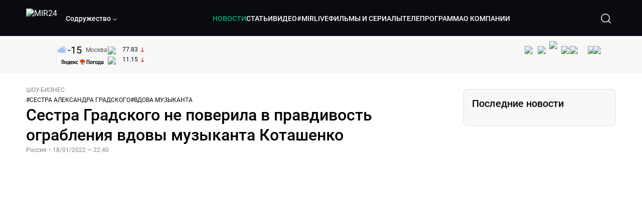

--- FILE ---
content_type: text/html; charset=utf-8
request_url: https://lite.mir24.tv/news/16492318/sestra-gradskogo-ne-poverila-v-pravdivost-ogrableniya-vdovy-muzykanta-kotashenko
body_size: 50099
content:
<!DOCTYPE html><html lang="ru"><head><meta charSet="utf-8"/><meta http-equiv="X-UA-Compatible" content="IE=Edge"/><meta name="viewport" content="width=device-width, initial-scale=1"/><meta name="format-detection" content="telephone=no"/><link rel="icon" type="image/png" href="/favicon-96x96.png" sizes="96x96"/><link rel="icon" type="image/svg+xml" href="/favicon.svg"/><link rel="shortcut icon" href="/favicon.ico"/><link rel="apple-touch-icon" sizes="180x180" href="/apple-touch-icon.png"/><meta name="apple-mobile-web-app-title" content="Mir24TV"/><link rel="manifest" href="/site.webmanifest"/><script>window.yaContextCb = window.yaContextCb || []</script><script src="https://yandex.ru/ads/system/context.js" async=""></script><title>Сестра Градского не поверила в правдивость ограбления вдовы музыканта Коташенко</title><link rel="canonical" href="https://mir24.tv/news/16492318/sestra-gradskogo-ne-poverila-v-pravdivost-ogrableniya-vdovy-muzykanta-kotashenko"/><meta property="og:title" content="Сестра Градского не поверила в правдивость ограбления вдовы музыканта Коташенко"/><meta name="twitter:title" content="Сестра Градского не поверила в правдивость ограбления вдовы музыканта Коташенко"/><meta property="og:type" content="website"/><meta property="og:site_name" content="МИР 24"/><meta property="og:url" content="https://mir24.tv/news/16492318/sestra-gradskogo-ne-poverila-v-pravdivost-ogrableniya-vdovy-muzykanta-kotashenko"/><meta property="og:locale" content="ru_Ru"/><meta name="description" content="Сестра композитора Александра Градского Наталья обвинила в неискренности вдову музыканта Марину Коташенко.  По ее словам, девушка подстроила ограбление, пишет &lt;a href=&quot;http://www."/><meta property="og:description" content="Сестра композитора Александра Градского Наталья обвинила в неискренности вдову музыканта Марину Коташенко.  По ее словам, девушка подстроила ограбление, пишет &lt;a href=&quot;http://www."/><meta name="twitter:description" content="Сестра композитора Александра Градского Наталья обвинила в неискренности вдову музыканта Марину Коташенко.  По ее словам, девушка подстроила ограбление, пишет &lt;a href=&quot;http://www."/><meta property="og:image" content="https://images.mir24.tv/1jmpZg4ARrgdup9A4PsdhY-qXXEfc6xMsGKEOa4OP58/q:95/w:865/h:500/c:1200:706:nowe:97:0/rt:fill-down/czM6Ly9taXIyNC10di9tZWRpYS9BcnRpY2xlL2ltYWdlL2U1OGE3YmU3LTA0ZDgtNTkwZC1iYWUyLTMwMDM1OWE2NjUxYi8yYzI1MWZkZjFjYzQ1ZDU5YmQ0YmI2MTMxZTc4ZmZhNDZjOWYyNGMwNjNlZWMzMGIyMDJlMjVjYzcwMmM2YmI1LmpwZw.jpg"/><meta property="og:image:secure_url" content="https://images.mir24.tv/1jmpZg4ARrgdup9A4PsdhY-qXXEfc6xMsGKEOa4OP58/q:95/w:865/h:500/c:1200:706:nowe:97:0/rt:fill-down/czM6Ly9taXIyNC10di9tZWRpYS9BcnRpY2xlL2ltYWdlL2U1OGE3YmU3LTA0ZDgtNTkwZC1iYWUyLTMwMDM1OWE2NjUxYi8yYzI1MWZkZjFjYzQ1ZDU5YmQ0YmI2MTMxZTc4ZmZhNDZjOWYyNGMwNjNlZWMzMGIyMDJlMjVjYzcwMmM2YmI1LmpwZw.jpg"/><meta property="og:image:width" content="1200"/><meta property="og:image:height" content="630"/><meta property="og:image:type" content="image/jpeg"/><meta property="og:image" content="https://images.mir24.tv/1jmpZg4ARrgdup9A4PsdhY-qXXEfc6xMsGKEOa4OP58/q:95/w:865/h:500/c:1200:706:nowe:97:0/rt:fill-down/czM6Ly9taXIyNC10di9tZWRpYS9BcnRpY2xlL2ltYWdlL2U1OGE3YmU3LTA0ZDgtNTkwZC1iYWUyLTMwMDM1OWE2NjUxYi8yYzI1MWZkZjFjYzQ1ZDU5YmQ0YmI2MTMxZTc4ZmZhNDZjOWYyNGMwNjNlZWMzMGIyMDJlMjVjYzcwMmM2YmI1LmpwZw.jpg"/><meta property="og:image:secure_url" content="https://images.mir24.tv/1jmpZg4ARrgdup9A4PsdhY-qXXEfc6xMsGKEOa4OP58/q:95/w:865/h:500/c:1200:706:nowe:97:0/rt:fill-down/czM6Ly9taXIyNC10di9tZWRpYS9BcnRpY2xlL2ltYWdlL2U1OGE3YmU3LTA0ZDgtNTkwZC1iYWUyLTMwMDM1OWE2NjUxYi8yYzI1MWZkZjFjYzQ1ZDU5YmQ0YmI2MTMxZTc4ZmZhNDZjOWYyNGMwNjNlZWMzMGIyMDJlMjVjYzcwMmM2YmI1LmpwZw.jpg"/><meta property="og:image:width" content="300"/><meta property="og:image:height" content="300"/><meta property="og:image:type" content="image/jpeg"/><meta name="twitter:card" content="summary"/><meta property="twitter:image" content="https://images.mir24.tv/1jmpZg4ARrgdup9A4PsdhY-qXXEfc6xMsGKEOa4OP58/q:95/w:865/h:500/c:1200:706:nowe:97:0/rt:fill-down/czM6Ly9taXIyNC10di9tZWRpYS9BcnRpY2xlL2ltYWdlL2U1OGE3YmU3LTA0ZDgtNTkwZC1iYWUyLTMwMDM1OWE2NjUxYi8yYzI1MWZkZjFjYzQ1ZDU5YmQ0YmI2MTMxZTc4ZmZhNDZjOWYyNGMwNjNlZWMzMGIyMDJlMjVjYzcwMmM2YmI1LmpwZw.jpg"/><meta property="vk:image" content="https://images.mir24.tv/1jmpZg4ARrgdup9A4PsdhY-qXXEfc6xMsGKEOa4OP58/q:95/w:865/h:500/c:1200:706:nowe:97:0/rt:fill-down/czM6Ly9taXIyNC10di9tZWRpYS9BcnRpY2xlL2ltYWdlL2U1OGE3YmU3LTA0ZDgtNTkwZC1iYWUyLTMwMDM1OWE2NjUxYi8yYzI1MWZkZjFjYzQ1ZDU5YmQ0YmI2MTMxZTc4ZmZhNDZjOWYyNGMwNjNlZWMzMGIyMDJlMjVjYzcwMmM2YmI1LmpwZw.jpg"/><meta name="next-head-count" content="36"/><script type="application/ld+json">{"@context":"https://schema.org","@type":"WebSite","name":"МИР 24","alternateName":"Телеканал МИР","url":"https://lite.mir24.tv"}</script><script>
                window.__ANALYTICS_CONFIG__ = {
                  departmentYmId: undefined,
                  hostname: "lite.mir24.tv"
                };
              </script><link rel="preload" href="/_next/static/media/d0bc87a819730d23.p.ttf" as="font" type="font/ttf" crossorigin="anonymous"/><link rel="preload" href="/_next/static/media/9204c2aa0a88c808.p.ttf" as="font" type="font/ttf" crossorigin="anonymous"/><link rel="preload" href="/_next/static/media/c36a3fe042b96dc3.p.ttf" as="font" type="font/ttf" crossorigin="anonymous"/><link rel="preload" href="/_next/static/media/6ed32619a5671842.p.ttf" as="font" type="font/ttf" crossorigin="anonymous"/><link rel="preload" href="/_next/static/css/0ffd88f797fc8334.css" as="style"/><link rel="stylesheet" href="/_next/static/css/0ffd88f797fc8334.css" data-n-g=""/><noscript data-n-css=""></noscript><script defer="" nomodule="" src="/_next/static/chunks/polyfills-c67a75d1b6f99dc8.js"></script><script src="/_next/static/chunks/webpack-91e4d7af6dfda032.js" defer=""></script><script src="/_next/static/chunks/framework-73b8966a3c579ab0.js" defer=""></script><script src="/_next/static/chunks/main-9481aca25aefc541.js" defer=""></script><script src="/_next/static/chunks/pages/_app-5de9f66a3f1b505c.js" defer=""></script><script src="/_next/static/chunks/pages/news/%5Bid%5D/%5B%5B...slug%5D%5D-142f0c7dd868ac06.js" defer=""></script><script src="/_next/static/1gtIVTklPJleMV2oYWXjR/_buildManifest.js" defer=""></script><script src="/_next/static/1gtIVTklPJleMV2oYWXjR/_ssgManifest.js" defer=""></script><style id="__jsx-4153453739">:root{--font-main:'__myFont_b40ad6', '__myFont_Fallback_b40ad6'}</style><style id="__jsx-1336344249">#nprogress{pointer-events:none}#nprogress .bar{background:#00AB6C;position:fixed;z-index:1031;top:0;left:0;width:100%;height:2px}#nprogress .peg{display:block;position:absolute;right:0px;width:100px;height:100%;-webkit-box-shadow:0 0 10px #00AB6C,0 0 5px #00AB6C;-moz-box-shadow:0 0 10px #00AB6C,0 0 5px #00AB6C;box-shadow:0 0 10px #00AB6C,0 0 5px #00AB6C;opacity:1;-webkit-transform:rotate(3deg)translate(0px,-4px);-ms-transform:rotate(3deg)translate(0px,-4px);-moz-transform:rotate(3deg)translate(0px,-4px);-o-transform:rotate(3deg)translate(0px,-4px);transform:rotate(3deg)translate(0px,-4px)}.nprogress-custom-parent{overflow:hidden;position:relative}.nprogress-custom-parent #nprogress .bar{position:absolute}</style></head><body><div id="__next"><div class="banners_common"></div><div class="PullToRefresh_refresh__KEoCj"><div class="Toastify"></div><div class="jsx-4153453739 MainLayout_liveVideoPlayer__yNmOK"><div class="LiveVideoPlayer_LiveVideoPlayer__ColxU"><div class="LiveVideoPlayer_LiveVideoPlayer__preview__TQt4y"><img src="/img/live_preview.png" alt="on air preview"/></div></div></div><div class="SmallLiveVideoPlayer_SmallLiveVideoPlayer__3qssX"><div class="SmallLiveVideoPlayer_player__wrapper__pIM7z"><div class="SmallLiveVideoPlayer_player__Sn5a4 SmallLiveVideoPlayer_player_isVisible__JeAnG"><div class="SmallLiveVideoPlayer_player__cross__CZ5k_" role="button"><svg width="24" height="24" viewBox="0 0 24 24" fill="none" stroke="currentColor" xmlns="http://www.w3.org/2000/svg"><path d="M18 6L6 18" stroke="currentColor" stroke-width="2" stroke-linecap="round" stroke-linejoin="round"></path><path d="M6 6L18 18" stroke="currentColor" stroke-width="2" stroke-linecap="round" stroke-linejoin="round"></path></svg></div></div><div role="button" class="SmallLiveVideoPlayer_player__button__cQvP8">Прямой эфир</div></div></div><div class="PlayerModal_PlayerModal__DZ1TA"><div class="PlayerModal_PlayerModal__overlay__Iuw2J"><div class="PlayerModal_PlayerModal__cross__F2OKP"><svg width="32" height="32" viewBox="0 0 32 32" fill="none" xmlns="http://www.w3.org/2000/svg"><path d="M8 7L25 23.9706" stroke="white" stroke-width="2" stroke-linecap="round"></path><path d="M8 24L25 7.02944" stroke="white" stroke-width="2" stroke-linecap="round"></path></svg></div><div class="PlayerModal_content___n5oS"></div></div></div><div class="jsx-4153453739 "><header class="Header_header__Nzdkk Header_header_lite__QuK56"><nav><div class="Header_header__wrapper__X3KhY"><div class="Header_header__widget__J1wco"><a aria-label="Перейти на главную страницу Мир 24" href="/"><img src="https://images.mir24.tv/6H6QOcDxbmMdlLWafjexQe7xgKW5knk5ZdwXsapE9N0/czM6Ly9taXIyNC10di9tZWRpYS9TZXR0aW5nc0xvZ28vaW1hZ2UvMDE1MGViODktNjZjZi00YWJlLWI0Y2MtMjZiYTJiZTYwZWE4L2xvZ28uc3Zn.svg" class="Header_header__logo__l8XDc" alt="MIR24"/></a><div class="Header_header__departmentsDropdown___c6bd"><div class="Dropdown_dropdownContainer__meOf8"><div role="button" class="Dropdown_dropdownGroup__0PtYf DepartmentsDropdown_DepartmentsDropdown__udNrU undefined"><div class="DepartmentsDropdown_DepartmentsDropdown__title-wrap__MTAqq"><span class="DepartmentsDropdown_DepartmentsDropdown__title__nSpkn DepartmentsDropdown_DepartmentsDropdown__title-isDesktop__QSQ76">Содружество</span></div><div class="Dropdown_dropdownGroup__icon__wLGwl"><div class="DepartmentsDropdown_DepartmentsDropdown__arrowDown__fsuHN"><svg width="8px" height="8px" viewBox="0 0 16 16" fill="currentColor" xmlns="http://www.w3.org/2000/svg"><path fill="currentColor" fill-rule="evenodd" clip-rule="evenodd" d="M1.29289 4.29289C1.68342 3.90237 2.31658 3.90237 2.70711 4.29289L8 9.58579L13.2929 4.29289C13.6834 3.90237 14.3166 3.90237 14.7071 4.29289C15.0976 4.68342 15.0976 5.31658 14.7071 5.70711L8.70711 11.7071C8.31658 12.0976 7.68342 12.0976 7.29289 11.7071L1.29289 5.70711C0.902369 5.31658 0.902369 4.68342 1.29289 4.29289Z"></path></svg></div></div></div><div class="Dropdown_options__f4GOF DepartmentsDropdown_DepartmentsOptions__FxjvQ"></div></div></div></div><div class="Header_navigation__TZcb0"><nav class="HeaderNavigation_navigation__KjLdn"><div class="swiper HeaderNavigation_navigation__swiper__7lNXf"><div class="swiper-wrapper"><div class="swiper-slide"><div data-nav-page="news" class="HeaderNavigation_navigation__item__lvDUf HeaderNavigation_navigation__item_isActive__Q_WSA"><a href="/news">НОВОСТИ</a></div></div><div class="swiper-slide"><div data-nav-page="articles" class="HeaderNavigation_navigation__item__lvDUf"><a href="/articles">СТАТЬИ</a></div></div><div class="swiper-slide"><div data-nav-page="videos" class="HeaderNavigation_navigation__item__lvDUf"><a href="/videos">ВИДЕО</a></div></div><div class="swiper-slide"><div class="HeaderNavigation_navigation__item__lvDUf"><a href="/mirlive">#MIRLIVE</a></div></div><div class="swiper-slide"><div data-nav-page="films" class="HeaderNavigation_navigation__item__lvDUf"><a href="/films">ФИЛЬМЫ И СЕРИАЛЫ</a></div></div><div class="swiper-slide"><div data-nav-page="tvprogram" class="HeaderNavigation_navigation__item__lvDUf"><a href="/tvprogram">ТЕЛЕПРОГРАММА</a></div></div><div class="swiper-slide"><div data-nav-page="about" class="HeaderNavigation_navigation__item__lvDUf"><a href="/about/about_us">О КОМПАНИИ</a></div></div></div></div><div class="HeaderNavigation_navigation__shadow__BDGDg HeaderNavigation_navigation__shadow_left__AK3UQ HeaderNavigation_navigation__shadow_hidden__1jS2d"></div><div class="HeaderNavigation_navigation__shadow__BDGDg HeaderNavigation_navigation__shadow_right__0KS9s HeaderNavigation_navigation__shadow_hidden__1jS2d"></div><button class="HeaderNavigation_navigation__button__ry4h6 HeaderNavigation_navigation__button_prev__MEHc1 HeaderNavigation_navigation__button_hidden__4wDqh" type="button"><svg width="16" height="16" viewBox="0 0 16 16" fill="currentColor" xmlns="http://www.w3.org/2000/svg"><path fill="currentColor" fill-rule="evenodd" clip-rule="evenodd" d="M1.29289 4.29289C1.68342 3.90237 2.31658 3.90237 2.70711 4.29289L8 9.58579L13.2929 4.29289C13.6834 3.90237 14.3166 3.90237 14.7071 4.29289C15.0976 4.68342 15.0976 5.31658 14.7071 5.70711L8.70711 11.7071C8.31658 12.0976 7.68342 12.0976 7.29289 11.7071L1.29289 5.70711C0.902369 5.31658 0.902369 4.68342 1.29289 4.29289Z"></path></svg></button><button class="HeaderNavigation_navigation__button__ry4h6 HeaderNavigation_navigation__button_next____GWu HeaderNavigation_navigation__button_hidden__4wDqh" type="button"><svg width="16" height="16" viewBox="0 0 16 16" fill="currentColor" xmlns="http://www.w3.org/2000/svg"><path fill="currentColor" fill-rule="evenodd" clip-rule="evenodd" d="M1.29289 4.29289C1.68342 3.90237 2.31658 3.90237 2.70711 4.29289L8 9.58579L13.2929 4.29289C13.6834 3.90237 14.3166 3.90237 14.7071 4.29289C15.0976 4.68342 15.0976 5.31658 14.7071 5.70711L8.70711 11.7071C8.31658 12.0976 7.68342 12.0976 7.29289 11.7071L1.29289 5.70711C0.902369 5.31658 0.902369 4.68342 1.29289 4.29289Z"></path></svg></button></nav></div><div class="Header_header__search__GNeum"><div class="Header_liveWrap__uSR8Z"></div><div><button class="CollapsableSearchInput_close__1OaAM" aria-label="Закрыть форму поиска по сайту"><svg width="24" height="24" viewBox="0 0 24 24" fill="none" stroke="currentColor" xmlns="http://www.w3.org/2000/svg"><path d="M18 6L6 18" stroke="currentColor" stroke-width="2" stroke-linecap="round" stroke-linejoin="round"></path><path d="M6 6L18 18" stroke="currentColor" stroke-width="2" stroke-linecap="round" stroke-linejoin="round"></path></svg></button><button class="CollapsableSearchInput_search__cm01Y CollapsableSearchInput_search_isVisible__9_at2" aria-label="Открыть форму поиска по сайту"><svg width="40" height="40" viewBox="0 0 40 40" fill="none" xmlns="http://www.w3.org/2000/svg"><path d="M29 29L24.65 24.65M27 19C27 23.4183 23.4183 27 19 27C14.5817 27 11 23.4183 11 19C11 14.5817 14.5817 11 19 11C23.4183 11 27 14.5817 27 19Z" stroke="white" stroke-width="1.5" stroke-linecap="round" stroke-linejoin="round"></path></svg></button><div class="CollapsableSearchInput_CollapsableSearchInput__inputContainer__PI7dT"><input type="search" class="CollapsableSearchInput_CollapsableSearchInput__input__xmRHD" placeholder="Введите запрос" autoComplete="off" value=""/></div><div class="AutocompleteDropdown_wrap__YSnrZ CollapsableSearchInput_CollapsableSearchInput__autocompleteDropdown__du4l9"></div></div><button class="Header_burger__J39L4" aria-label="Открыкрыть мобильное меню"><div></div></button></div></div></nav></header><div class="Header_pageTitleWrap__4uZ6W"><div class="PageTitle_PageTitle__Y4Xn_"><div class="PageTitle_PageTitle__top__d6sPj PageTitle_PageTitle__top_withoutTitle__0D3ZB"><div class="PageTitle_PageTitle__top__right__uMN_1"><div class="Tags_Tags__1eE9R Tags_Tags_isHidden__MttJh"></div><ul class="Socials_socials__1E5AU"><li><a href="https://vk.com/mir24tv" target="_blank" rel="noopener noreferrer"><img alt="vk" src="https://images.mir24.tv/xzO2mXP0887pBA0yQ06cASYFsV5gA0_C6KTNFveqSIo/czM6Ly9taXIyNC10di9tZWRpYS9IZWFkZXJTb2NpYWwvaW1hZ2UvZDMxMGEzNmUtY2Q2Zi00MGE0LTk0YTUtZGYzNDM3Y2M5MjJhL3ZrLnN2Zw.svg" width="26" height="26" decoding="async" data-nimg="1" loading="lazy" style="color:transparent"/></a></li><li><a href="https://ok.ru/mir24tv" target="_blank" rel="noopener noreferrer"><img alt="ОК" src="https://images.mir24.tv/pwrd6uanUFU5N95dC5P1nGNdcsEGxsJnmuLzyn879FE/czM6Ly9taXIyNC10di9tZWRpYS9IZWFkZXJTb2NpYWwvaW1hZ2UvZmQxNjIzMWMtN2RhYS00NjZkLTgyYjUtODA1YTdlMDk3NGNjL29rLnN2Zw.svg" width="26" height="26" decoding="async" data-nimg="1" loading="lazy" style="color:transparent"/></a></li><li><a href="https://my.mail.ru/community/mir24.tv/" target="_blank" rel="noopener noreferrer"><img alt="Мой мир" src="https://images.mir24.tv/vhzv13z0F5v-6wUDURAygnDBpYogPu26hsHs7LdttG4/czM6Ly9taXIyNC10di9tZWRpYS9IZWFkZXJTb2NpYWwvaW1hZ2UvMjJiMTg3ZjQtYjI0OS00Y2JlLWIyNmMtOTY2YjUxNDc0N2VjL21tMi5zdmc.svg" width="26" height="26" decoding="async" data-nimg="1" loading="lazy" style="color:transparent"/></a></li><li><a href="https://dzen.ru/mir24tv?favid=3087" target="_blank" rel="noopener noreferrer"><img alt="Дзен" src="https://images.mir24.tv/FRZN3tn2AaLkkj82cCz0MzObbdxIKZvlBtuxR8cZcow/czM6Ly9taXIyNC10di9tZWRpYS9IZWFkZXJTb2NpYWwvaW1hZ2UvNjI4MTg5MGYtYjI3MC00YjAxLWJkZGYtZDNkYjk5ZWVjMGRiL3plbi5zdmc.svg" width="26" height="26" decoding="async" data-nimg="1" loading="lazy" style="color:transparent"/></a></li><li><a href="https://rutube.ru/channel/23901150/" target="_blank" rel="noopener noreferrer"><img alt="RuTube" src="https://images.mir24.tv/PFGMa8iKWEMHK1zGDOw7UrJEcmePoOAQiyoR3EtutKw/czM6Ly9taXIyNC10di9tZWRpYS9IZWFkZXJTb2NpYWwvaW1hZ2UvMWI3Mjc3NWMtMGI5ZC00ZDczLTkxYmQtMWQwNTU3ZjRkM2Q2L3J1dHViZS5zdmc.svg" width="26" height="26" decoding="async" data-nimg="1" loading="lazy" style="color:transparent"/></a></li><li><a href="https://max.ru/mir24tv" target="_blank" rel="noopener noreferrer"><img alt="MAX" src="https://images.mir24.tv/VTQzdl_g3-AAJ_ZjwAbL2sg-uBVSIhaPulvD_I3Z5P4/czM6Ly9taXIyNC10di9tZWRpYS9IZWFkZXJTb2NpYWwvaW1hZ2UvOTcyZGVjZGUtNWMyYi00ZDRiLThhYjEtNzRhMDA2OTI3MzVkL21heC5zdmc.svg" width="26" height="26" decoding="async" data-nimg="1" loading="lazy" style="color:transparent"/></a></li><li><a href="https://t.me/+TXi6c5FYgYB7yMKl" target="_blank" rel="noopener noreferrer"><img alt="Telegram" src="https://images.mir24.tv/NTZtohRIYpsk2-OAsh6MNhrO_3_Tag5syVlhdUjEsvw/czM6Ly9taXIyNC10di9tZWRpYS9IZWFkZXJTb2NpYWwvaW1hZ2UvZTc4NGFjMTMtZjFkNC00OWIyLTkxOWItMjFlMTIxZGY3YWU2L3RlbGVncmFtLnN2Zw.svg" width="26" height="26" decoding="async" data-nimg="1" loading="lazy" style="color:transparent"/></a></li></ul><div class="PageTitle_reverse__UXJxf"><div class="DoubleWidgetWrapper_widgets____OCO white"><div class="DoubleWidgetWrapper_widgets__widget__A4Pwv"><div class="clockWidget_empty__gdqkx"></div></div><span class="DoubleWidgetWrapper_widgets__line__GVYje"></span><div class="DoubleWidgetWrapper_widgets__widget__A4Pwv"><div class="weatherWidget_weather-widget__j_jPh"><div class="weatherWidget_weather-widget__weather__uU4S7"><img alt="weather icon" src="/img/weather_forecast/ovc.svg" width="22" height="22" decoding="async" data-nimg="1" loading="lazy" style="color:transparent"/><span class="weatherWidget_weather-widget__weather__temperature__p70wp">-15</span></div><span class="weatherWidget_weather-widget__location__GBnIp">Москва</span><img alt="yandex weather icon" src="/img/weather_forecast/logo_weather_ru_indoor.svg" width="86" height="12" decoding="async" data-nimg="1" class="weatherWidget_weather-widget__logo__06npa" loading="lazy" style="color:transparent"/></div></div><span class="DoubleWidgetWrapper_widgets__line__GVYje"></span><div class="DoubleWidgetWrapper_widgets__widget__A4Pwv"><div class="CurrencysRatesWidget_wrap__ETN3_ white"><div class="CurrencysRatesWidget_item__VbAzj"><img alt="currencyUSD" src="https://images.mir24.tv/eaJaQk0s7miZkFXycXyuMhs1QwujB2bIZLmRpOj3J4c/q:95/czM6Ly9taXIyNC10di9tZWRpYS9DdXJyZW5jeS9mbGFnLzU2OGE2ZTM0LWUwMzQtNDBmMC04NjNlLTMyZGVhZDZlZGEwNC9GbGFnX29mX3RoZV9Vbml0ZWRfU3RhdGVzLTEuc3Zn.svg" width="22" height="16" decoding="async" data-nimg="1" class="CurrencysRatesWidget_item__currencyIcon__MDSeC" loading="lazy" style="color:transparent"/><p class="CurrencysRatesWidget_item__rate__oWAAE CurrencysRatesWidget_white__2_BIr">77.83</p><svg width="18" height="10" viewBox="0 0 18 10" fill="none" xmlns="http://www.w3.org/2000/svg" class="CurrencysRatesWidget_item__changingDynamicIcon__PwahE CurrencysRatesWidget_item__changingDynamicIcon_negative__FwTAK"><path d="M17 5H1M1 5L5 1M1 5L5 9" stroke="#090B10" stroke-width="2" stroke-linecap="round" stroke-linejoin="round"></path></svg></div><div class="CurrencysRatesWidget_item__VbAzj"><img alt="currencyCNY" src="https://images.mir24.tv/V5rDIxGcYnl0_l5uHcGryHG1aiNYMBNukJKk7JTVDvk/q:95/czM6Ly9taXIyNC10di9tZWRpYS9DdXJyZW5jeS9mbGFnLzE3NThiNzFkLTM2YWEtNDliOC04YjE1LWU4NGU4MTZhNGVlZS9GbGFnX29mX3RoZV9QZW9wbGUnc19SZXB1YmxpY19vZl9DaGluYS5zdmc.svg" width="22" height="16" decoding="async" data-nimg="1" class="CurrencysRatesWidget_item__currencyIcon__MDSeC" loading="lazy" style="color:transparent"/><p class="CurrencysRatesWidget_item__rate__oWAAE CurrencysRatesWidget_white__2_BIr">11.15</p><svg width="18" height="10" viewBox="0 0 18 10" fill="none" xmlns="http://www.w3.org/2000/svg" class="CurrencysRatesWidget_item__changingDynamicIcon__PwahE CurrencysRatesWidget_item__changingDynamicIcon_negative__FwTAK"><path d="M17 5H1M1 5L5 1M1 5L5 9" stroke="#090B10" stroke-width="2" stroke-linecap="round" stroke-linejoin="round"></path></svg></div></div></div></div></div></div><div class="PageTitle_actions__4cU3m"></div></div></div></div><div class="BurgerMenu_burgerMenu__XyAa1 BurgerMenu_burgerMenu_lite__oKmWv"><div class="BurgerMenu_widgetWrap__2KJXl"><div class="DoubleWidgetWrapper_widgets____OCO black BurgerMenu_widget__1qX9k"><div class="DoubleWidgetWrapper_widgets__widget__A4Pwv"><div class="clockWidget_empty__gdqkx"></div></div><span class="DoubleWidgetWrapper_widgets__line__GVYje"></span><div class="DoubleWidgetWrapper_widgets__widget__A4Pwv"><div class="weatherWidget_weather-widget__j_jPh"><div class="weatherWidget_weather-widget__weather__uU4S7"><img alt="weather icon" src="/img/weather_forecast/ovc.svg" width="22" height="22" decoding="async" data-nimg="1" loading="lazy" style="color:transparent"/><span class="weatherWidget_weather-widget__weather__temperature__p70wp weatherWidget_black__Jo9ti">-15</span></div><span class="weatherWidget_weather-widget__location__GBnIp weatherWidget_weather-widget__location_isBlackTheme__t9DwN">Москва</span><img alt="yandex weather icon" src="/img/weather_forecast/logo_weather_ru_indoor_black.svg" width="86" height="12" decoding="async" data-nimg="1" class="weatherWidget_weather-widget__logo__06npa" loading="lazy" style="color:transparent"/></div></div><span class="DoubleWidgetWrapper_widgets__line__GVYje"></span><div class="DoubleWidgetWrapper_widgets__widget__A4Pwv"><div class="CurrencysRatesWidget_wrap__ETN3_ black"><div class="CurrencysRatesWidget_item__VbAzj"><img alt="currencyUSD" src="https://images.mir24.tv/eaJaQk0s7miZkFXycXyuMhs1QwujB2bIZLmRpOj3J4c/q:95/czM6Ly9taXIyNC10di9tZWRpYS9DdXJyZW5jeS9mbGFnLzU2OGE2ZTM0LWUwMzQtNDBmMC04NjNlLTMyZGVhZDZlZGEwNC9GbGFnX29mX3RoZV9Vbml0ZWRfU3RhdGVzLTEuc3Zn.svg" width="22" height="16" decoding="async" data-nimg="1" class="CurrencysRatesWidget_item__currencyIcon__MDSeC" loading="lazy" style="color:transparent"/><p class="CurrencysRatesWidget_item__rate__oWAAE CurrencysRatesWidget_black__yL_BC">77.83</p><svg width="18" height="10" viewBox="0 0 18 10" fill="none" xmlns="http://www.w3.org/2000/svg" class="CurrencysRatesWidget_item__changingDynamicIcon__PwahE CurrencysRatesWidget_item__changingDynamicIcon_negative__FwTAK"><path d="M17 5H1M1 5L5 1M1 5L5 9" stroke="#090B10" stroke-width="2" stroke-linecap="round" stroke-linejoin="round"></path></svg></div><div class="CurrencysRatesWidget_item__VbAzj"><img alt="currencyCNY" src="https://images.mir24.tv/V5rDIxGcYnl0_l5uHcGryHG1aiNYMBNukJKk7JTVDvk/q:95/czM6Ly9taXIyNC10di9tZWRpYS9DdXJyZW5jeS9mbGFnLzE3NThiNzFkLTM2YWEtNDliOC04YjE1LWU4NGU4MTZhNGVlZS9GbGFnX29mX3RoZV9QZW9wbGUnc19SZXB1YmxpY19vZl9DaGluYS5zdmc.svg" width="22" height="16" decoding="async" data-nimg="1" class="CurrencysRatesWidget_item__currencyIcon__MDSeC" loading="lazy" style="color:transparent"/><p class="CurrencysRatesWidget_item__rate__oWAAE CurrencysRatesWidget_black__yL_BC">11.15</p><svg width="18" height="10" viewBox="0 0 18 10" fill="none" xmlns="http://www.w3.org/2000/svg" class="CurrencysRatesWidget_item__changingDynamicIcon__PwahE CurrencysRatesWidget_item__changingDynamicIcon_negative__FwTAK"><path d="M17 5H1M1 5L5 1M1 5L5 9" stroke="#090B10" stroke-width="2" stroke-linecap="round" stroke-linejoin="round"></path></svg></div></div></div></div></div><div class="NavigationBurgerItem_NavigationBurgerItem__9XffW"><div><div class="NavigationBurgerItem_NavigationBurgerItem__item__4Tjs0"><a href="/news">НОВОСТИ</a></div><div class="NavigationBurgerItem_NavigationBurgerItem__sublinks_inner__8G4St"><ul class="NavigationBurgerItem_NavigationBurgerItem__sublinks___a35a"></ul></div></div><div><div class="NavigationBurgerItem_NavigationBurgerItem__item__4Tjs0"><a href="/articles">СТАТЬИ</a></div><div class="NavigationBurgerItem_NavigationBurgerItem__sublinks_inner__8G4St"><ul class="NavigationBurgerItem_NavigationBurgerItem__sublinks___a35a"></ul></div></div><div><div class="NavigationBurgerItem_NavigationBurgerItem__item__4Tjs0"><a href="/videos">ВИДЕО</a></div><div class="NavigationBurgerItem_NavigationBurgerItem__sublinks_inner__8G4St"><ul class="NavigationBurgerItem_NavigationBurgerItem__sublinks___a35a"></ul></div></div><div><div class="NavigationBurgerItem_NavigationBurgerItem__item__4Tjs0"><a href="/mirlive">#MIRLIVE</a></div><div class="NavigationBurgerItem_NavigationBurgerItem__sublinks_inner__8G4St"><ul class="NavigationBurgerItem_NavigationBurgerItem__sublinks___a35a"></ul></div></div><div><div class="NavigationBurgerItem_NavigationBurgerItem__item__4Tjs0"><a href="/films">ФИЛЬМЫ И СЕРИАЛЫ</a></div><div class="NavigationBurgerItem_NavigationBurgerItem__sublinks_inner__8G4St"><ul class="NavigationBurgerItem_NavigationBurgerItem__sublinks___a35a"></ul></div></div><div><div class="NavigationBurgerItem_NavigationBurgerItem__item__4Tjs0"><a href="/tvprogram">ТЕЛЕПРОГРАММА</a></div><div class="NavigationBurgerItem_NavigationBurgerItem__sublinks_inner__8G4St"><ul class="NavigationBurgerItem_NavigationBurgerItem__sublinks___a35a"></ul></div></div><div><div class="NavigationBurgerItem_NavigationBurgerItem__item__4Tjs0"><a href="/about">О КОМПАНИИ</a><div role="button"><svg width="16" height="16" viewBox="0 0 16 16" fill="currentColor" xmlns="http://www.w3.org/2000/svg"><path fill="currentColor" fill-rule="evenodd" clip-rule="evenodd" d="M1.29289 4.29289C1.68342 3.90237 2.31658 3.90237 2.70711 4.29289L8 9.58579L13.2929 4.29289C13.6834 3.90237 14.3166 3.90237 14.7071 4.29289C15.0976 4.68342 15.0976 5.31658 14.7071 5.70711L8.70711 11.7071C8.31658 12.0976 7.68342 12.0976 7.29289 11.7071L1.29289 5.70711C0.902369 5.31658 0.902369 4.68342 1.29289 4.29289Z"></path></svg></div></div><div class="NavigationBurgerItem_NavigationBurgerItem__sublinks_inner__8G4St"><ul class="NavigationBurgerItem_NavigationBurgerItem__sublinks___a35a"><li><a href="/news/[id]/about_us">О НАС</a></li><li><a href="/news/[id]/history">ИСТОРИЯ</a></li><li><a href="/news/[id]/management">РУКОВОДСТВО</a></li><li><a href="/news/[id]/news">НОВОСТИ</a></li><li><a href="/news/[id]/press_about_us">ПРЕССА О НАС</a></li><li><a href="/news/[id]/career">КАРЬЕРА</a></li><li><a href="/news/[id]/advertising">РЕКЛАМА</a></li><li><a href="/news/[id]/feedback">ОБРАТНАЯ СВЯЗЬ</a></li></ul></div></div><div class="NavigationBurgerItem_NavigationBurgerItem__item__4Tjs0"><a href="/live">Прямой эфир</a></div></div><ul class="TagsBlock_TagsBlock__YYKOB"><a href="/tag-news/protesty-v-irane">#<!-- -->ПРОТЕСТЫ В ИРАНЕ</a><a href="/tag-news/spor-vokrug-grenlandii">#<!-- -->СПОР ВОКРУГ ГРЕНЛАНДИИ</a><a href="/tag-news/pogogda">#<!-- -->ПОГОДА В МИРЕ</a></ul><div class="BurgerMenu_burgerMenu__socialBlock__NRNBq"><ul class="SocialMedia_SocialMedia__networksList__tQ2nQ"><li class="SocialMedia_SocialMedia__networksItem__TdIxj"><a target="_blank" aria-label="Перейти на страницу  vk" href="https://vk.com/mir24tv"><img src="https://images.mir24.tv/yJ9sEjFAwzivI3bx_LH4uVDjvyQn3awukdkwEktSC1o/czM6Ly9taXIyNC10di9tZWRpYS9Gb290ZXJTb2NpYWwvaW1hZ2UvZmM0OWY0OTEtNWRiMy00OGM0LTk4YjEtMDY0MTEyNTNlMmI1L3ZrLnN2Zw.svg" alt="vk"/></a></li><li class="SocialMedia_SocialMedia__networksItem__TdIxj"><a target="_blank" aria-label="Перейти на страницу  MAX" href="https://max.ru/mir24tv"><img src="https://images.mir24.tv/AB5NI9UswZBwAAQj0A0KU-h2ZI9Ur83WDLisu8eMvt0/czM6Ly9taXIyNC10di9tZWRpYS9Gb290ZXJTb2NpYWwvaW1hZ2UvYjU2NTg1NjktMDk0My00YTE1LWEwNzktOTFkOGQ1MDk0OTIzL21heC5zdmc.svg" alt="MAX"/></a></li><li class="SocialMedia_SocialMedia__networksItem__TdIxj"><a target="_blank" aria-label="Перейти на страницу  ОК" href="https://ok.ru/mir24tv"><img src="https://images.mir24.tv/1DkqBfA22JxFrne75JuaSAcspPkA1KLynDFr30bdzZk/czM6Ly9taXIyNC10di9tZWRpYS9Gb290ZXJTb2NpYWwvaW1hZ2UvNmQ4MDIxOTUtNDg1ZS00OWNiLWEzOTEtMmU2YzU1NTJlZDZkL29rLnN2Zw.svg" alt="ОК"/></a></li><li class="SocialMedia_SocialMedia__networksItem__TdIxj"><a target="_blank" aria-label="Перейти на страницу  Мой мир" href="https://my.mail.ru/community/mir24.tv/"><img src="https://images.mir24.tv/tYuIi02qsWglOXVqa-JSGlBSXLiNca3L8DBiz_Kf7Nc/czM6Ly9taXIyNC10di9tZWRpYS9Gb290ZXJTb2NpYWwvaW1hZ2UvY2U4Y2U1YjgtMjJlMC00MmI4LWI0M2EtN2YzZDFmYTQzZGYwL21tMi5zdmc.svg" alt="Мой мир"/></a></li><li class="SocialMedia_SocialMedia__networksItem__TdIxj"><a target="_blank" aria-label="Перейти на страницу  Дзен" href="https://dzen.ru/mir24tv?favid=3087"><img src="https://images.mir24.tv/oUJfq1yxezs5u3zz6hq_mCzmRfIoiFpcR99zLe4mAuA/czM6Ly9taXIyNC10di9tZWRpYS9Gb290ZXJTb2NpYWwvaW1hZ2UvNmYyOGEyOWEtZTIzZC00MTcxLTgxOWUtYTAxNTMxZWE3MDQ0L3plbi5zdmc.svg" alt="Дзен"/></a></li><li class="SocialMedia_SocialMedia__networksItem__TdIxj"><a target="_blank" aria-label="Перейти на страницу  RuTube" href="https://rutube.ru/channel/23901150/"><img src="https://images.mir24.tv/k6ywLcUoizImoOBmMPu4eAwvBAfU9ax1M-sad05QBsA/czM6Ly9taXIyNC10di9tZWRpYS9Gb290ZXJTb2NpYWwvaW1hZ2UvMzk3M2M3NzEtOWY4Yy00YjljLWFhMmMtYzY4ZTI4NmQwODNlL3J1dHViZS5zdmc.svg" alt="RuTube"/></a></li><li class="SocialMedia_SocialMedia__networksItem__TdIxj"><a target="_blank" aria-label="Перейти на страницу  Telegram" href="https://t.me/+TXi6c5FYgYB7yMKl"><img src="https://images.mir24.tv/mOB473oGwDGwveY8W5nYeoHqynM6VC5-O6Kgrm7G_SI/czM6Ly9taXIyNC10di9tZWRpYS9Gb290ZXJTb2NpYWwvaW1hZ2UvMzEyNTg3ZTYtZDEwMC00YzdkLWI3NTEtNmEyYjBmNWI4ZmYwL3RlbGVncmFtLnN2Zw.svg" alt="Telegram"/></a></li></ul><ul class="Apps_Apps__appList__5rDYm"><li class="Apps_Apps__appItem__0mPDD"><a target="_blank" aria-label="Перейти на страницу  Google Play" href="/"><img src="https://images.mir24.tv/DagfOEcN7kkMyrz01yUtgPu1Y0DWJ45-6eXZPm9vol0/czM6Ly9taXIyNC10di9tZWRpYS9Gb290ZXJNb2JpbGUvaW1hZ2UvNmFiYTRkODktZDNjYS00Nzg4LTllODYtZTdmNWUwYzg5NWI1L2dvb2dsZV9wbGF5LnN2Zw.svg" alt="Google Play"/></a></li><li class="Apps_Apps__appItem__0mPDD"><a target="_blank" aria-label="Перейти на страницу  APP Store" href="/"><img src="https://images.mir24.tv/rSipqHTEEzINO_PEDe--DMCitpKBt7kqnfggcTHIszw/czM6Ly9taXIyNC10di9tZWRpYS9Gb290ZXJNb2JpbGUvaW1hZ2UvNjYyYjAwODUtMTU4NC00ZDIzLTlkYTMtODJiOWJlOTg3MWI1L2FwcF9zdG9yZS5zdmc.svg" alt="APP Store"/></a></li></ul></div><div class="BurgerMenu_filials__S53Fb"><div class="Dropdown_dropdownContainer__meOf8"><div role="button" class="Dropdown_dropdownGroup__0PtYf DepartmentsDropdown_DepartmentsDropdown__udNrU DepartmentsDropdown_DepartmentsDropdown_black__DARWZ"><div class="DepartmentsDropdown_DepartmentsDropdown__title-wrap__MTAqq"><span class="DepartmentsDropdown_DepartmentsDropdown__title__nSpkn">Содружество</span></div><div class="Dropdown_dropdownGroup__icon__wLGwl"></div></div><div class="Dropdown_options__f4GOF DepartmentsDropdown_DepartmentsOptions__FxjvQ Dropdown_options_isRelative__aVkOZ"></div></div></div></div><div role="button" class="BurgerMenu_burgerMenu__overlay__h8nsw"></div><main class="jsx-4153453739 "><div><div class="News_OneNewsPage__9_PvL"><div class="mainSection_MainSectionWrap__07_cK"><div class="mainSection_MainSection__qgkYv"><div class="mainSection_news__SpJI4"><div class="mainSection_news__body__K5MQF"><div class="mainSection_sectionTop__xmcgM mainSection_sectionTop_container__GY7sf"><span class="mainSection_news__category__gESta">ШОУ-БИЗНЕC</span><ul class="mainSection_news__tags__W7jEy"><li class="mainSection_news__tags__tag__vsztb"><a href="/tag-news/sestra-aleksandra-gradskogo">#<!-- -->СЕСТРА АЛЕКСАНДРА ГРАДСКОГО</a></li><li class="mainSection_news__tags__tag__vsztb"><a href="/tag-news/vdova-muzykanta">#<!-- -->ВДОВА МУЗЫКАНТА</a></li></ul><h1 class="mainSection_news__title__BVU_H">Сестра Градского не поверила в правдивость ограбления вдовы музыканта Коташенко</h1><div class="mainSection_news__subTitle__K0U4D"><span><a class="mainSection_news__subTitle__geoTag__Q1SO8" href="/geoTag-news/rossiya"><span>Россия</span></a></span> <span class="mainSection_news__subTitle__dot__Z_0Ko">•</span><span>18/01/2022 — 22:40</span></div></div><div class="mainSection_swiperWrap__7esA4"><div class="mainSection_shareTop__dsygk"><div class="InfoRowSocials_one-news__r1Kmm"><div><div class="InfoRowSocials_info-row-share__value__urRN1 InfoRowSocials_one-news-icons__m7Zld"><div role="button" class="InfoRowSocials_info-row-share__social-icon__wrapper___YxRC"><a href="https://t.me/share/url?url=https://mir24.tv/news/16492318/sestra-gradskogo-ne-poverila-v-pravdivost-ogrableniya-vdovy-muzykanta-kotashenko" target="_blank" rel="noreferrer" aria-label="Перейти в  telegram"><svg width="40" height="40" viewBox="0 0 40 40" fill="none" xmlns="http://www.w3.org/2000/svg" class="InfoRowSocials_info-row-share__social-icon__H3XJK"><path d="M4 19.36C4 12.1193 4 8.49867 6.24933 6.24933C8.49867 4 12.12 4 19.36 4H20.64C27.8807 4 31.5013 4 33.7507 6.24933C36 8.49867 36 12.12 36 19.36V20.64C36 27.8807 36 31.5013 33.7507 33.7507C31.5013 36 27.88 36 20.64 36H19.36C12.1193 36 8.49867 36 6.24933 33.7507C4 31.5013 4 27.88 4 20.64L4 19.36Z" fill="#34AADF"></path><path d="M11.1035 19.5325C11.1035 19.5325 19.0645 16.2398 21.8255 15.0803C22.8839 14.6165 26.4733 13.1324 26.4733 13.1324C26.4733 13.1324 28.1299 12.4832 27.9918 14.06C27.9458 14.7093 27.5777 16.9818 27.2095 19.4398C26.6573 22.9181 26.0591 26.7211 26.0591 26.7211C26.0591 26.7211 25.9671 27.7878 25.1848 27.9733C24.4025 28.1588 23.114 27.324 22.8839 27.1385C22.6998 26.9994 19.4326 24.9123 18.2362 23.892C17.9141 23.6138 17.5459 23.0573 18.2822 22.408C19.9388 20.8775 21.9175 18.976 23.114 17.7702C23.6662 17.2137 24.2184 15.9151 21.9175 17.4919C18.6504 19.7644 15.4292 21.8978 15.4292 21.8978C15.4292 21.8978 14.6929 22.3616 13.3124 21.9442C11.9318 21.5268 10.3212 20.9703 10.3212 20.9703C10.3212 20.9703 9.21686 20.2746 11.1035 19.5325Z" fill="white"></path></svg></a></div><div role="button" class="InfoRowSocials_info-row-share__social-icon__wrapper___YxRC"><a href="https://api.whatsapp.com/send?text=Сестра Градского не поверила в правдивость ограбления вдовы музыканта Коташенко%20https://mir24.tv/news/16492318/sestra-gradskogo-ne-poverila-v-pravdivost-ogrableniya-vdovy-muzykanta-kotashenko" target="_blank" rel="noreferrer" aria-label="Перейти в  whatsapp"><svg width="40" height="40" viewBox="0 0 40 40" fill="none" xmlns="http://www.w3.org/2000/svg" class="InfoRowSocials_info-row-share__social-icon__H3XJK"><path d="M4 19.36C4 12.1193 4 8.49867 6.24933 6.24933C8.49867 4 12.12 4 19.36 4H20.64C27.8807 4 31.5013 4 33.7507 6.24933C36 8.49867 36 12.12 36 19.36V20.64C36 27.8807 36 31.5013 33.7507 33.7507C31.5013 36 27.88 36 20.64 36H19.36C12.1193 36 8.49867 36 6.24933 33.7507C4 31.5013 4 27.88 4 20.64L4 19.36Z" fill="#44D84F"></path><g clip-path="url(#clip0_9926_168922)"><path fill-rule="evenodd" clip-rule="evenodd" d="M27.94 12.0518C25.966 10.0849 23.3409 9.00111 20.544 9C14.7812 9 10.0909 13.6678 10.0886 19.4053C10.0879 21.2393 10.5693 23.0296 11.4842 24.6076L10.001 30L15.5435 28.553C17.0706 29.382 18.79 29.8188 20.5398 29.8196H20.5441C26.3064 29.8196 30.997 25.1512 30.9994 19.4136C31.0005 16.6331 29.914 14.0187 27.94 12.0518ZM20.5441 28.062H20.5406C18.9813 28.0614 17.4518 27.6445 16.1176 26.8565L15.8003 26.669L12.5113 27.5277L13.3892 24.3361L13.1826 24.0089C12.3127 22.6318 11.8532 21.0402 11.8539 19.406C11.8558 14.6372 15.7542 10.7575 20.5476 10.7575C22.8687 10.7584 25.0506 11.6592 26.6913 13.294C28.332 14.9288 29.235 17.1019 29.2341 19.4129C29.2321 24.1821 25.3338 28.062 20.5441 28.062ZM25.3108 21.5844C25.0495 21.4543 23.7652 20.8252 23.5257 20.7384C23.2862 20.6517 23.1121 20.6083 22.9379 20.8686C22.7638 21.1289 22.2631 21.7146 22.1107 21.8881C21.9583 22.0616 21.8059 22.0833 21.5447 21.9532C21.2834 21.823 20.4417 21.5485 19.4438 20.6626C18.6673 19.9733 18.1429 19.1217 17.9905 18.8614C17.8381 18.6011 17.9743 18.4604 18.1051 18.3308C18.2226 18.2143 18.3663 18.0271 18.497 17.8752C18.6276 17.7234 18.6711 17.615 18.7582 17.4415C18.8453 17.2679 18.8017 17.1161 18.7364 16.9859C18.6711 16.8558 18.1487 15.576 17.9309 15.0554C17.7189 14.5484 17.5035 14.617 17.3432 14.609C17.1909 14.6015 17.0166 14.5999 16.8425 14.5999C16.6683 14.5999 16.3853 14.665 16.1458 14.9252C15.9064 15.1856 15.2315 15.8146 15.2315 17.0944C15.2315 18.3742 16.1676 19.6105 16.2982 19.7841C16.4288 19.9576 18.1404 22.5839 20.761 23.7102C21.3843 23.978 21.8709 24.138 22.2503 24.2579C22.8761 24.4557 23.4456 24.4278 23.8958 24.3609C24.3977 24.2862 25.4414 23.7319 25.6591 23.1245C25.8768 22.5171 25.8768 21.9966 25.8115 21.8881C25.7462 21.7797 25.572 21.7146 25.3108 21.5844Z" fill="white"></path></g><defs><clipPath id="clip0_9926_168922"><rect width="21" height="21" fill="white" transform="translate(10 9)"></rect></clipPath></defs></svg></a></div><div role="button" class="InfoRowSocials_info-row-share__social-icon__wrapper___YxRC"><a href="viber://forward?text=Сестра Градского не поверила в правдивость ограбления вдовы музыканта Коташенко%20https://mir24.tv/news/16492318/sestra-gradskogo-ne-poverila-v-pravdivost-ogrableniya-vdovy-muzykanta-kotashenko" target="_blank" rel="noreferrer" aria-label="Перейти в  viber"><svg width="40" height="40" viewBox="0 0 40 40" fill="none" xmlns="http://www.w3.org/2000/svg" class="InfoRowSocials_info-row-share__social-icon__H3XJK"><path d="M4 19.36C4 12.1193 4 8.49867 6.24933 6.24933C8.49867 4 12.12 4 19.36 4H20.64C27.8807 4 31.5013 4 33.7507 6.24933C36 8.49867 36 12.12 36 19.36V20.64C36 27.8807 36 31.5013 33.7507 33.7507C31.5013 36 27.88 36 20.64 36H19.36C12.1193 36 8.49867 36 6.24933 33.7507C4 31.5013 4 27.88 4 20.64L4 19.36Z" fill="#7C529E"></path><path d="M24.7671 28C26.0156 28 27.4723 26.8428 27.8884 25.6856C28.3046 24.5965 27.4723 24.12 26.7786 23.5755C26.2931 23.167 25.7382 22.8267 25.2526 22.4863C24.2122 21.7376 23.2411 21.7376 22.4781 22.8948C22.0619 23.5755 21.4377 23.5755 20.8134 23.3032C19.0793 22.4863 17.6921 21.3292 16.8597 19.5593C16.5129 18.8106 16.5129 18.0618 17.3453 17.5172C17.7615 17.245 18.247 16.9046 18.1776 16.2239C18.1083 15.4071 16.0967 12.6162 15.2644 12.3439C14.9176 12.2078 14.5708 12.2078 14.2239 12.3439C12.3511 12.9566 11.5188 14.5222 12.2818 16.292C14.5014 21.7376 18.5244 25.4814 23.9347 27.7958C24.2816 27.9319 24.6284 27.9319 24.7671 28ZM20.7441 12.0036C20.4666 12.0716 19.8423 11.7994 19.8423 12.412C19.8423 12.8204 20.3279 12.7523 20.6747 12.8204C24.6284 13.433 26.5012 15.2709 26.9867 19.219C27.0561 19.5593 26.9174 20.1039 27.4029 20.172C27.9578 20.172 27.8191 19.6274 27.8191 19.2871C27.8884 15.5432 24.559 12.1397 20.7441 12.0036Z" fill="white"></path><path d="M25.8769 18.6063C25.8075 18.8786 26.0156 19.3551 25.5301 19.4231C24.9058 19.4912 25.0446 18.9466 24.9752 18.6063C24.559 16.2239 23.7267 15.3389 21.2296 14.7944C20.8828 14.7263 20.3279 14.7944 20.3972 14.2498C20.4666 13.7053 21.0215 13.9095 21.3683 13.9775C23.8654 14.2498 25.8769 16.2919 25.8769 18.6063Z" fill="white"></path><path d="M24.0043 18.198C24.0043 18.4702 24.0043 18.8106 23.5881 18.8787C23.3107 18.8787 23.1719 18.6745 23.1026 18.4022C23.0332 17.3811 22.4783 16.8366 21.4379 16.7004C21.1604 16.6324 20.8136 16.5643 20.9523 16.1559C21.0217 15.8836 21.2991 15.8836 21.5766 15.8836C22.7558 15.8155 24.0043 17.0408 24.0043 18.198Z" fill="white"></path></svg></a></div><div role="button" class="InfoRowSocials_info-row-share__social-icon__wrapper___YxRC"><a href="https://vk.com/share.php?url=https://mir24.tv/news/16492318/sestra-gradskogo-ne-poverila-v-pravdivost-ogrableniya-vdovy-muzykanta-kotashenko" target="_blank" rel="noreferrer" aria-label="Перейти в  vk"><svg width="40" height="40" viewBox="0 0 40 40" fill="none" xmlns="http://www.w3.org/2000/svg" class="InfoRowSocials_info-row-share__social-icon__H3XJK"><path d="M4 19.36C4 12.1193 4 8.49867 6.24933 6.24933C8.49867 4 12.12 4 19.36 4H20.64C27.8807 4 31.5013 4 33.7507 6.24933C36 8.49867 36 12.12 36 19.36V20.64C36 27.8807 36 31.5013 33.7507 33.7507C31.5013 36 27.88 36 20.64 36H19.36C12.1193 36 8.49867 36 6.24933 33.7507C4 31.5013 4 27.88 4 20.64L4 19.36Z" fill="#0077FF"></path><path d="M20.9825 27C13.466 27 9.17864 22.1201 9 14H12.7651C12.8888 19.96 15.6646 22.4845 17.8632 23.005V14H21.4085V19.1401C23.5796 18.9189 25.8607 16.5766 26.6302 14H30.1755C29.5846 17.1752 27.1112 19.5175 25.3523 20.4805C27.1112 21.2613 29.9282 23.3043 31 27H27.0974C26.2592 24.5275 24.1705 22.6146 21.4085 22.3544V27H20.9825Z" fill="white"></path></svg></a></div><div role="button" class="InfoRowSocials_info-row-share__social-icon__wrapper___YxRC"><a href="https://connect.ok.ru/dk?st.cmd=WidgetSharePreview&amp;st.shareUrl=https://mir24.tv/news/16492318/sestra-gradskogo-ne-poverila-v-pravdivost-ogrableniya-vdovy-muzykanta-kotashenko" target="_blank" rel="noreferrer" aria-label="Перейти в  odnoklassniki"><svg width="40" height="40" viewBox="0 0 40 40" fill="none" xmlns="http://www.w3.org/2000/svg" class="InfoRowSocials_info-row-share__social-icon__H3XJK"><path d="M4 19.36C4 12.1193 4 8.49867 6.24933 6.24933C8.49867 4 12.12 4 19.36 4H20.64C27.8807 4 31.5013 4 33.7507 6.24933C36 8.49867 36 12.12 36 19.36V20.64C36 27.8807 36 31.5013 33.7507 33.7507C31.5013 36 27.88 36 20.64 36H19.36C12.1193 36 8.49867 36 6.24933 33.7507C4 31.5013 4 27.88 4 20.64L4 19.36Z" fill="#EB722E"></path><path d="M19.9999 13.0251C21.2207 13.0251 22.2137 13.9837 22.2137 15.1622C22.2137 16.3398 21.2204 17.2984 19.9999 17.2984C18.7798 17.2984 17.7865 16.3398 17.7865 15.1622C17.7863 13.9835 18.7801 13.0251 19.9999 13.0251ZM19.9999 20.322C22.9487 20.322 25.3469 18.0077 25.3469 15.1622C25.3469 12.3153 22.949 10 19.9999 10C17.0512 10 14.6528 12.3155 14.6528 15.1622C14.6528 18.0077 17.0512 20.322 19.9999 20.322ZM22.163 24.5323C23.263 24.2905 24.3127 23.8709 25.2678 23.2913C25.6194 23.0777 25.8687 22.7381 25.9609 22.3471C26.0531 21.9561 25.9807 21.5457 25.7594 21.2063C25.65 21.038 25.5073 20.8923 25.3395 20.7773C25.1717 20.6624 24.9821 20.5805 24.7815 20.5363C24.5808 20.4922 24.3732 20.4866 24.1703 20.52C23.9675 20.5534 23.7735 20.6251 23.5993 20.7309C21.4088 22.0604 18.5894 22.0594 16.4006 20.7309C16.2265 20.625 16.0325 20.5534 15.8297 20.52C15.6269 20.4865 15.4192 20.4921 15.2186 20.5362C15.018 20.5804 14.8284 20.6623 14.6606 20.7773C14.4928 20.8922 14.3501 21.038 14.2408 21.2063C14.0195 21.5456 13.9469 21.9559 14.039 22.3469C14.131 22.7379 14.3802 23.0776 14.7317 23.2913C15.6867 23.8707 16.7362 24.2902 17.8359 24.5323L14.8468 27.4183C14.5531 27.702 14.3881 28.0867 14.3882 28.4878C14.3883 28.8888 14.5534 29.2735 14.8472 29.5571C15.1411 29.8406 15.5396 29.9999 15.9551 29.9998C16.3705 29.9997 16.769 29.8403 17.0627 29.5567L19.9993 26.7213L22.9377 29.5569C23.083 29.6974 23.2556 29.8088 23.4455 29.8848C23.6355 29.9609 23.8391 30 24.0447 30C24.2503 30 24.4539 29.9609 24.6438 29.8848C24.8338 29.8088 25.0063 29.6974 25.1516 29.5569C25.2973 29.4167 25.4129 29.2501 25.4918 29.0666C25.5707 28.8832 25.6113 28.6865 25.6113 28.4879C25.6113 28.2892 25.5707 28.0926 25.4918 27.9091C25.4129 27.7257 25.2973 27.559 25.1516 27.4188L22.163 24.5323Z" fill="white"></path></svg></a></div></div></div></div></div><div class="mainSection_news__image__container__MXtvc"><div class="mainSection_news__image__tkN2u"><div class="swiper"><div class="swiper-wrapper"><div class="swiper-slide"><div class="mainSection_news__image__swiperSlide__2RI99"><picture><source type="image/webp" media="(min-width: 1113px)" srcSet="[data-uri], [data-uri] 2x"/><source media="(min-width: 1113px)" srcSet="[data-uri], [data-uri] 2x"/><source type="image/webp" media="(min-width: 501px)" srcSet="[data-uri], [data-uri] 2x"/><source media="(min-width: 501px)" srcSet="[data-uri], [data-uri] 2x"/><source type="image/webp" media="(max-width: 500px)" srcSet="[data-uri], [data-uri] 2x"/><source media="(max-width: 500px)" srcSet="[data-uri], [data-uri] 2x"/><img class="image" src="[data-uri]" srcSet="[data-uri] 2x" crossorigin="" alt="Фото:  &amp;quot;«МИР 24»&amp;quot;:http://mir24.tv/, рубли, деньги, рубль" title="Фото:  &amp;quot;«МИР 24»&amp;quot;:http://mir24.tv/, рубли, деньги, рубль" style="filter:none"/></picture><div class="mainSection_news__image__subImage__F_6qr"><span>Фото:<!-- --> <a class="mainSection_news__image__subImage__copyright__gnR6Y" href="https://mir24.tv/">МТРК «Мир»</a>/<!-- --> <span class="mainSection_news__image__subImage__copyright__gnR6Y">Автор Не Известен</span></span></div></div></div><div class="swiper-slide"><div class="mainSection_news__image__swiperSlide__2RI99"><picture><source type="image/webp" media="(min-width: 1113px)" srcSet="[data-uri], [data-uri] 2x"/><source media="(min-width: 1113px)" srcSet="[data-uri], [data-uri] 2x"/><source type="image/webp" media="(min-width: 501px)" srcSet="[data-uri], [data-uri] 2x"/><source media="(min-width: 501px)" srcSet="[data-uri], [data-uri] 2x"/><source type="image/webp" media="(max-width: 500px)" srcSet="[data-uri], [data-uri] 2x"/><source media="(max-width: 500px)" srcSet="[data-uri], [data-uri] 2x"/><img class="image" src="[data-uri]" srcSet="[data-uri] 2x" crossorigin="" alt="Фото:  &amp;quot;«МИР 24»&amp;quot;:http://mir24.tv/, рубли, деньги, рубль" title="Фото:  &amp;quot;«МИР 24»&amp;quot;:http://mir24.tv/, рубли, деньги, рубль" style="filter:none"/></picture><div class="mainSection_news__image__subImage__F_6qr"><span>Фото:<!-- --> <a class="mainSection_news__image__subImage__copyright__gnR6Y" href="https://mir24.tv/">МТРК «Мир»</a>/<!-- --> <span class="mainSection_news__image__subImage__copyright__gnR6Y">Автор Не Известен</span></span></div></div></div><div class="swiper-slide"><div class="mainSection_news__image__swiperSlide__2RI99"><picture><source type="image/webp" media="(min-width: 1113px)" srcSet="[data-uri], [data-uri] 2x"/><source media="(min-width: 1113px)" srcSet="[data-uri], [data-uri] 2x"/><source type="image/webp" media="(min-width: 501px)" srcSet="[data-uri], [data-uri] 2x"/><source media="(min-width: 501px)" srcSet="[data-uri], [data-uri] 2x"/><source type="image/webp" media="(max-width: 500px)" srcSet="[data-uri], [data-uri] 2x"/><source media="(max-width: 500px)" srcSet="[data-uri], [data-uri] 2x"/><img class="image" src="[data-uri]" srcSet="[data-uri] 2x" crossorigin="" alt="Фото:  &amp;quot;«МИР 24»&amp;quot;:http://mir24.tv/, рубли, деньги, рубль" title="Фото:  &amp;quot;«МИР 24»&amp;quot;:http://mir24.tv/, рубли, деньги, рубль" style="filter:none"/></picture><div class="mainSection_news__image__subImage__F_6qr"><span>Фото:<!-- --> <a class="mainSection_news__image__subImage__copyright__gnR6Y" href="https://mir24.tv/">МТРК «Мир»</a>/<!-- --> <span class="mainSection_news__image__subImage__copyright__gnR6Y">Автор Не Известен</span></span></div></div></div></div></div></div></div></div><div class="mainSection_contentWrap__wxkS6"><div class="mainSection_news__content__OHN5I"><p>Сестра композитора Александра Градского Наталья обвинила в неискренности вдову музыканта Марину Коташенко. По ее словам, девушка подстроила ограбление, пишет <a href="http://www.kp.ru/" target="_blank">«Комсомольская правда»</a>.</p>  <p>По словам Натальи, это «подстава». Сама Марина – молодая девчонка, которая «еще не вступила в наследство». «Ограбили ее, ага, конечно! Она всегда была в тени мужа», – отметила Наталья, добавив, что «эта ситуация – позор».<br/>Кроме того, <a href="https://mir24.tv/news/16485380/aleksandr-gradskii-i-marina-kotashenko-pozhenilis-za-mesyac-do-ego-smerti" target="_blank">сестра Градского не верит и в брак своего брата</a>. По ее мнению, Марина заставила артиста жениться на себе, а, следовательно, этот брак сложно считать действительным. Сам Александр не говорил о Коташенко, что «это его муза, что готов посвятить ей всю жизнь». Родственница музыканта также отметила, что, когда брат умирал, законной супруги не было рядом.</p>  <p>Это подтвердил близкий друг и сосед певца Андрей Караулов. По его словам, Александр Градский <a href="https://mir24.tv/news/16485093/skonchalsya-pevec-aleksandr-gradskii?hot=1" target="_blank">отправился умирать, пребывая в беспамятстве</a>, и сжимал перед уходом в мир иной руку простой поклонницы. «Ему нужна была чья-то рука. Хоть чья-то...», – отметил Караулов.</p>  <p>Ранее сообщалось, что <a href="https://mir24.tv/news/16491984/u-vdovy-gradskogo-pohitili-100-millionov-rublei?hot=1" target="_blank">на вдову Градского Марину Коташенко было совершено нападение</a>. Женщина лишилась 100 миллионов рублей. Инцидент произошел днем в Подмосковье, на трассе в Наро-Фоминске. Трое мужчин сымитировали ДТП, после чего подсели в машину к 40-летней Коташенко. Преступники принудили женщину вернуться домой и отдать все сбережения. Несмотря на то, что нападение произошло около полудня, Коташенко обратилась в полицию вечером.</p>  <p> </p></div></div></div></div><div class="mainSection_side__7wpyk"><div class="SidebarWidgets_wrap__5Acy8 mainSection_side__widgets__Ej4AO"><div class="SidebarWidgets_widgets__Rxl3f SidebarWidgets_widgets__wrap__qz3K6"><div class=""><div class="SwiperWidget_wrapper__Rb8DM"><div class="SwiperWidget_container__9ZeRQ"><div class="SwiperWidget_container__title__EPERQ"><h4><div class="LatestNews_title__fyVIZ"><a href="/news/list/all">Последние новости</a></div></h4><div class="SwiperWidget_container__btn_tablet__D9j7O SwiperWidget_container__btn_tablet_isBlack__sQRvO"></div></div><ul class="SwiperWidget_swiper__tOun_"></ul><div class="SwiperWidget_swiper__blurBlock__O_Ug_"></div></div><div class="SwiperWidget_container__btn_desktop__Ms6Xh SwiperWidget_container__btn_desktop_isBlack___LHxx"></div></div></div></div></div><div class="SideBanners_wrap__eL_7d SideBanners_scrollUp__73lFA"></div></div></div><div class="mainSection_sectionBottom__wrap__NdIua"><div class="mainSection_sectionBottom__A_3aS"><div class="mainSection_mainSectionFooter__Sc2pH"><div class="mainSection_personsInNews__M8FZw"><div class="mainSection_personsInNews__row__e58eg"><div class="mainSection_personsInNews__row__name__F5x4W">Автор:</div> <span class="mainSection_personsInNews__row__value__wlhYB"><span><a href="/person-news/12939">Оксана Кондрашова</a></span></span></div><div class="mainSection_personsInNews__row__e58eg"><div class="mainSection_personsInNews__row__name__F5x4W">География:</div> <span class="mainSection_personsInNews__row__value__wlhYB"><span><a class="mainSection_news__subTitle__geoTag__Q1SO8" href="/geoTag-news/rossiya"><span>Россия</span></a></span></span></div><div class="mainSection_personsInNews__row__e58eg"><div class="mainSection_personsInNews__row__name__F5x4W">Персоны:</div> <span class="mainSection_personsInNews__row__value__wlhYB"><span><a href="/person-news/19708">Марина Коташенко</a></span></span></div></div><section class="Reactions_news_reactions__JHGhS"><div class="Reactions_news_reactions__item__fMdCu"><div class="Reactions_news_reactions__item_emoji__uh5_9">👍🏻</div><div class="Reactions_news_reactions__item_count__WczTT">0</div></div><div class="Reactions_news_reactions__item__fMdCu"><div class="Reactions_news_reactions__item_emoji__uh5_9">😍</div><div class="Reactions_news_reactions__item_count__WczTT">0</div></div><div class="Reactions_news_reactions__item__fMdCu"><div class="Reactions_news_reactions__item_emoji__uh5_9">😆</div><div class="Reactions_news_reactions__item_count__WczTT">0</div></div><div class="Reactions_news_reactions__item__fMdCu"><div class="Reactions_news_reactions__item_emoji__uh5_9">😲</div><div class="Reactions_news_reactions__item_count__WczTT">0</div></div><div class="Reactions_news_reactions__item__fMdCu"><div class="Reactions_news_reactions__item_emoji__uh5_9">😢</div><div class="Reactions_news_reactions__item_count__WczTT">0</div></div></section></div><div class="mainSection_shareBottom__QUWac"><div class="InfoRowSocials_one-news__r1Kmm"><div class="InfoRowSocials_one-news_title__VJme4">Поделиться:</div><div><div class="InfoRowSocials_info-row-share__value__urRN1 InfoRowSocials_one-news-icons__m7Zld"><div role="button" class="InfoRowSocials_info-row-share__social-icon__wrapper___YxRC"><a href="https://t.me/share/url?url=https://mir24.tv/news/16492318/sestra-gradskogo-ne-poverila-v-pravdivost-ogrableniya-vdovy-muzykanta-kotashenko" target="_blank" rel="noreferrer" aria-label="Перейти в  telegram"><svg width="40" height="40" viewBox="0 0 40 40" fill="none" xmlns="http://www.w3.org/2000/svg" class="InfoRowSocials_info-row-share__social-icon__H3XJK"><path d="M4 19.36C4 12.1193 4 8.49867 6.24933 6.24933C8.49867 4 12.12 4 19.36 4H20.64C27.8807 4 31.5013 4 33.7507 6.24933C36 8.49867 36 12.12 36 19.36V20.64C36 27.8807 36 31.5013 33.7507 33.7507C31.5013 36 27.88 36 20.64 36H19.36C12.1193 36 8.49867 36 6.24933 33.7507C4 31.5013 4 27.88 4 20.64L4 19.36Z" fill="#34AADF"></path><path d="M11.1035 19.5325C11.1035 19.5325 19.0645 16.2398 21.8255 15.0803C22.8839 14.6165 26.4733 13.1324 26.4733 13.1324C26.4733 13.1324 28.1299 12.4832 27.9918 14.06C27.9458 14.7093 27.5777 16.9818 27.2095 19.4398C26.6573 22.9181 26.0591 26.7211 26.0591 26.7211C26.0591 26.7211 25.9671 27.7878 25.1848 27.9733C24.4025 28.1588 23.114 27.324 22.8839 27.1385C22.6998 26.9994 19.4326 24.9123 18.2362 23.892C17.9141 23.6138 17.5459 23.0573 18.2822 22.408C19.9388 20.8775 21.9175 18.976 23.114 17.7702C23.6662 17.2137 24.2184 15.9151 21.9175 17.4919C18.6504 19.7644 15.4292 21.8978 15.4292 21.8978C15.4292 21.8978 14.6929 22.3616 13.3124 21.9442C11.9318 21.5268 10.3212 20.9703 10.3212 20.9703C10.3212 20.9703 9.21686 20.2746 11.1035 19.5325Z" fill="white"></path></svg></a></div><div role="button" class="InfoRowSocials_info-row-share__social-icon__wrapper___YxRC"><a href="https://api.whatsapp.com/send?text=Сестра Градского не поверила в правдивость ограбления вдовы музыканта Коташенко%20https://mir24.tv/news/16492318/sestra-gradskogo-ne-poverila-v-pravdivost-ogrableniya-vdovy-muzykanta-kotashenko" target="_blank" rel="noreferrer" aria-label="Перейти в  whatsapp"><svg width="40" height="40" viewBox="0 0 40 40" fill="none" xmlns="http://www.w3.org/2000/svg" class="InfoRowSocials_info-row-share__social-icon__H3XJK"><path d="M4 19.36C4 12.1193 4 8.49867 6.24933 6.24933C8.49867 4 12.12 4 19.36 4H20.64C27.8807 4 31.5013 4 33.7507 6.24933C36 8.49867 36 12.12 36 19.36V20.64C36 27.8807 36 31.5013 33.7507 33.7507C31.5013 36 27.88 36 20.64 36H19.36C12.1193 36 8.49867 36 6.24933 33.7507C4 31.5013 4 27.88 4 20.64L4 19.36Z" fill="#44D84F"></path><g clip-path="url(#clip0_9926_168922)"><path fill-rule="evenodd" clip-rule="evenodd" d="M27.94 12.0518C25.966 10.0849 23.3409 9.00111 20.544 9C14.7812 9 10.0909 13.6678 10.0886 19.4053C10.0879 21.2393 10.5693 23.0296 11.4842 24.6076L10.001 30L15.5435 28.553C17.0706 29.382 18.79 29.8188 20.5398 29.8196H20.5441C26.3064 29.8196 30.997 25.1512 30.9994 19.4136C31.0005 16.6331 29.914 14.0187 27.94 12.0518ZM20.5441 28.062H20.5406C18.9813 28.0614 17.4518 27.6445 16.1176 26.8565L15.8003 26.669L12.5113 27.5277L13.3892 24.3361L13.1826 24.0089C12.3127 22.6318 11.8532 21.0402 11.8539 19.406C11.8558 14.6372 15.7542 10.7575 20.5476 10.7575C22.8687 10.7584 25.0506 11.6592 26.6913 13.294C28.332 14.9288 29.235 17.1019 29.2341 19.4129C29.2321 24.1821 25.3338 28.062 20.5441 28.062ZM25.3108 21.5844C25.0495 21.4543 23.7652 20.8252 23.5257 20.7384C23.2862 20.6517 23.1121 20.6083 22.9379 20.8686C22.7638 21.1289 22.2631 21.7146 22.1107 21.8881C21.9583 22.0616 21.8059 22.0833 21.5447 21.9532C21.2834 21.823 20.4417 21.5485 19.4438 20.6626C18.6673 19.9733 18.1429 19.1217 17.9905 18.8614C17.8381 18.6011 17.9743 18.4604 18.1051 18.3308C18.2226 18.2143 18.3663 18.0271 18.497 17.8752C18.6276 17.7234 18.6711 17.615 18.7582 17.4415C18.8453 17.2679 18.8017 17.1161 18.7364 16.9859C18.6711 16.8558 18.1487 15.576 17.9309 15.0554C17.7189 14.5484 17.5035 14.617 17.3432 14.609C17.1909 14.6015 17.0166 14.5999 16.8425 14.5999C16.6683 14.5999 16.3853 14.665 16.1458 14.9252C15.9064 15.1856 15.2315 15.8146 15.2315 17.0944C15.2315 18.3742 16.1676 19.6105 16.2982 19.7841C16.4288 19.9576 18.1404 22.5839 20.761 23.7102C21.3843 23.978 21.8709 24.138 22.2503 24.2579C22.8761 24.4557 23.4456 24.4278 23.8958 24.3609C24.3977 24.2862 25.4414 23.7319 25.6591 23.1245C25.8768 22.5171 25.8768 21.9966 25.8115 21.8881C25.7462 21.7797 25.572 21.7146 25.3108 21.5844Z" fill="white"></path></g><defs><clipPath id="clip0_9926_168922"><rect width="21" height="21" fill="white" transform="translate(10 9)"></rect></clipPath></defs></svg></a></div><div role="button" class="InfoRowSocials_info-row-share__social-icon__wrapper___YxRC"><a href="viber://forward?text=Сестра Градского не поверила в правдивость ограбления вдовы музыканта Коташенко%20https://mir24.tv/news/16492318/sestra-gradskogo-ne-poverila-v-pravdivost-ogrableniya-vdovy-muzykanta-kotashenko" target="_blank" rel="noreferrer" aria-label="Перейти в  viber"><svg width="40" height="40" viewBox="0 0 40 40" fill="none" xmlns="http://www.w3.org/2000/svg" class="InfoRowSocials_info-row-share__social-icon__H3XJK"><path d="M4 19.36C4 12.1193 4 8.49867 6.24933 6.24933C8.49867 4 12.12 4 19.36 4H20.64C27.8807 4 31.5013 4 33.7507 6.24933C36 8.49867 36 12.12 36 19.36V20.64C36 27.8807 36 31.5013 33.7507 33.7507C31.5013 36 27.88 36 20.64 36H19.36C12.1193 36 8.49867 36 6.24933 33.7507C4 31.5013 4 27.88 4 20.64L4 19.36Z" fill="#7C529E"></path><path d="M24.7671 28C26.0156 28 27.4723 26.8428 27.8884 25.6856C28.3046 24.5965 27.4723 24.12 26.7786 23.5755C26.2931 23.167 25.7382 22.8267 25.2526 22.4863C24.2122 21.7376 23.2411 21.7376 22.4781 22.8948C22.0619 23.5755 21.4377 23.5755 20.8134 23.3032C19.0793 22.4863 17.6921 21.3292 16.8597 19.5593C16.5129 18.8106 16.5129 18.0618 17.3453 17.5172C17.7615 17.245 18.247 16.9046 18.1776 16.2239C18.1083 15.4071 16.0967 12.6162 15.2644 12.3439C14.9176 12.2078 14.5708 12.2078 14.2239 12.3439C12.3511 12.9566 11.5188 14.5222 12.2818 16.292C14.5014 21.7376 18.5244 25.4814 23.9347 27.7958C24.2816 27.9319 24.6284 27.9319 24.7671 28ZM20.7441 12.0036C20.4666 12.0716 19.8423 11.7994 19.8423 12.412C19.8423 12.8204 20.3279 12.7523 20.6747 12.8204C24.6284 13.433 26.5012 15.2709 26.9867 19.219C27.0561 19.5593 26.9174 20.1039 27.4029 20.172C27.9578 20.172 27.8191 19.6274 27.8191 19.2871C27.8884 15.5432 24.559 12.1397 20.7441 12.0036Z" fill="white"></path><path d="M25.8769 18.6063C25.8075 18.8786 26.0156 19.3551 25.5301 19.4231C24.9058 19.4912 25.0446 18.9466 24.9752 18.6063C24.559 16.2239 23.7267 15.3389 21.2296 14.7944C20.8828 14.7263 20.3279 14.7944 20.3972 14.2498C20.4666 13.7053 21.0215 13.9095 21.3683 13.9775C23.8654 14.2498 25.8769 16.2919 25.8769 18.6063Z" fill="white"></path><path d="M24.0043 18.198C24.0043 18.4702 24.0043 18.8106 23.5881 18.8787C23.3107 18.8787 23.1719 18.6745 23.1026 18.4022C23.0332 17.3811 22.4783 16.8366 21.4379 16.7004C21.1604 16.6324 20.8136 16.5643 20.9523 16.1559C21.0217 15.8836 21.2991 15.8836 21.5766 15.8836C22.7558 15.8155 24.0043 17.0408 24.0043 18.198Z" fill="white"></path></svg></a></div><div role="button" class="InfoRowSocials_info-row-share__social-icon__wrapper___YxRC"><a href="https://vk.com/share.php?url=https://mir24.tv/news/16492318/sestra-gradskogo-ne-poverila-v-pravdivost-ogrableniya-vdovy-muzykanta-kotashenko" target="_blank" rel="noreferrer" aria-label="Перейти в  vk"><svg width="40" height="40" viewBox="0 0 40 40" fill="none" xmlns="http://www.w3.org/2000/svg" class="InfoRowSocials_info-row-share__social-icon__H3XJK"><path d="M4 19.36C4 12.1193 4 8.49867 6.24933 6.24933C8.49867 4 12.12 4 19.36 4H20.64C27.8807 4 31.5013 4 33.7507 6.24933C36 8.49867 36 12.12 36 19.36V20.64C36 27.8807 36 31.5013 33.7507 33.7507C31.5013 36 27.88 36 20.64 36H19.36C12.1193 36 8.49867 36 6.24933 33.7507C4 31.5013 4 27.88 4 20.64L4 19.36Z" fill="#0077FF"></path><path d="M20.9825 27C13.466 27 9.17864 22.1201 9 14H12.7651C12.8888 19.96 15.6646 22.4845 17.8632 23.005V14H21.4085V19.1401C23.5796 18.9189 25.8607 16.5766 26.6302 14H30.1755C29.5846 17.1752 27.1112 19.5175 25.3523 20.4805C27.1112 21.2613 29.9282 23.3043 31 27H27.0974C26.2592 24.5275 24.1705 22.6146 21.4085 22.3544V27H20.9825Z" fill="white"></path></svg></a></div><div role="button" class="InfoRowSocials_info-row-share__social-icon__wrapper___YxRC"><a href="https://connect.ok.ru/dk?st.cmd=WidgetSharePreview&amp;st.shareUrl=https://mir24.tv/news/16492318/sestra-gradskogo-ne-poverila-v-pravdivost-ogrableniya-vdovy-muzykanta-kotashenko" target="_blank" rel="noreferrer" aria-label="Перейти в  odnoklassniki"><svg width="40" height="40" viewBox="0 0 40 40" fill="none" xmlns="http://www.w3.org/2000/svg" class="InfoRowSocials_info-row-share__social-icon__H3XJK"><path d="M4 19.36C4 12.1193 4 8.49867 6.24933 6.24933C8.49867 4 12.12 4 19.36 4H20.64C27.8807 4 31.5013 4 33.7507 6.24933C36 8.49867 36 12.12 36 19.36V20.64C36 27.8807 36 31.5013 33.7507 33.7507C31.5013 36 27.88 36 20.64 36H19.36C12.1193 36 8.49867 36 6.24933 33.7507C4 31.5013 4 27.88 4 20.64L4 19.36Z" fill="#EB722E"></path><path d="M19.9999 13.0251C21.2207 13.0251 22.2137 13.9837 22.2137 15.1622C22.2137 16.3398 21.2204 17.2984 19.9999 17.2984C18.7798 17.2984 17.7865 16.3398 17.7865 15.1622C17.7863 13.9835 18.7801 13.0251 19.9999 13.0251ZM19.9999 20.322C22.9487 20.322 25.3469 18.0077 25.3469 15.1622C25.3469 12.3153 22.949 10 19.9999 10C17.0512 10 14.6528 12.3155 14.6528 15.1622C14.6528 18.0077 17.0512 20.322 19.9999 20.322ZM22.163 24.5323C23.263 24.2905 24.3127 23.8709 25.2678 23.2913C25.6194 23.0777 25.8687 22.7381 25.9609 22.3471C26.0531 21.9561 25.9807 21.5457 25.7594 21.2063C25.65 21.038 25.5073 20.8923 25.3395 20.7773C25.1717 20.6624 24.9821 20.5805 24.7815 20.5363C24.5808 20.4922 24.3732 20.4866 24.1703 20.52C23.9675 20.5534 23.7735 20.6251 23.5993 20.7309C21.4088 22.0604 18.5894 22.0594 16.4006 20.7309C16.2265 20.625 16.0325 20.5534 15.8297 20.52C15.6269 20.4865 15.4192 20.4921 15.2186 20.5362C15.018 20.5804 14.8284 20.6623 14.6606 20.7773C14.4928 20.8922 14.3501 21.038 14.2408 21.2063C14.0195 21.5456 13.9469 21.9559 14.039 22.3469C14.131 22.7379 14.3802 23.0776 14.7317 23.2913C15.6867 23.8707 16.7362 24.2902 17.8359 24.5323L14.8468 27.4183C14.5531 27.702 14.3881 28.0867 14.3882 28.4878C14.3883 28.8888 14.5534 29.2735 14.8472 29.5571C15.1411 29.8406 15.5396 29.9999 15.9551 29.9998C16.3705 29.9997 16.769 29.8403 17.0627 29.5567L19.9993 26.7213L22.9377 29.5569C23.083 29.6974 23.2556 29.8088 23.4455 29.8848C23.6355 29.9609 23.8391 30 24.0447 30C24.2503 30 24.4539 29.9609 24.6438 29.8848C24.8338 29.8088 25.0063 29.6974 25.1516 29.5569C25.2973 29.4167 25.4129 29.2501 25.4918 29.0666C25.5707 28.8832 25.6113 28.6865 25.6113 28.4879C25.6113 28.2892 25.5707 28.0926 25.4918 27.9091C25.4129 27.7257 25.2973 27.559 25.1516 27.4188L22.163 24.5323Z" fill="white"></path></svg></a></div></div></div></div></div></div></div></div><div></div><div class="News_StoriesSection__dQP0z"><div class="News_StoriesSection__wrap__BfHys"><div class="StoryNews_StoryNews__top__Hypom"><h3 class="StoryNews_StoryNews__top__plot__Lnepr">Сюжет</h3><a href="/story/6491770"><span class="StoryNews_StoryNews__top__title__PGolu">Мир шоу-бизнеса </span></a></div><div class="StoryNews_StoryNews__list__343fC"><div class="StoryNews_storyItem__wlSMA StoryNews_storyItem_withBorderBottom__XmQzv"><a class="NewsCard_link__XKwZm" href="/news/16657969/tatyana-bulanova-rasskazala-pochemu-brala-pauzu-v-muzykalnoj-karere"><div class="NewsCardOut_NewsCardOut__l2nlx StoryNews_StoryNews__newsCard__ZKSsU NewsCardOut_NewsCardOut_little__Ytm2x NewsCardOut_white___HjeF"><div class="NewsCardOut_NewsCardOut__image__YXveP NewsCardOut_NewsCardOut__image_little__jtnzH"><picture><source type="image/webp" media="(min-width: 1113px)" srcSet="[data-uri], [data-uri] 2x"/><source media="(min-width: 1113px)" srcSet="[data-uri], [data-uri] 2x"/><source type="image/webp" media="(min-width: 501px)" srcSet="[data-uri], [data-uri] 2x"/><source media="(min-width: 501px)" srcSet="[data-uri], [data-uri] 2x"/><source type="image/webp" media="(max-width: 500px)" srcSet="[data-uri], [data-uri] 2x"/><source media="(max-width: 500px)" srcSet="[data-uri], [data-uri] 2x"/><img class="image" src="[data-uri]" srcSet="[data-uri] 2x" crossorigin="" alt="Татьяна Буланова рассказала, почему брала паузу в музыкальной карьере" title="Татьяна Буланова рассказала, почему брала паузу в музыкальной карьере" style="filter:none"/></picture></div><div class="NewsCardOut_NewsCardOut__newsContentWrap__n1UeQ"><div class="NewsCardOut_NewsCardOut__newsContent__LlwWe"><div class="Tags_tags__lyXdb Tags_white__KZVL4"><span class="Tags_tags__tag__c6Gb3" role="link" tabindex="0"><span>#<!-- -->ЖИЗНЬ ЗВЕЗД</span></span></div><h4 class="Title_title__n_kh4 Title_title_little__U6Ii_ Title_theme_white__99X0M">Татьяна Буланова рассказала, почему брала паузу в музыкальной карьере</h4></div><div class="PublicationInfo_date__KEWEv PublicationInfo_white__BBBOf"><time dateTime="2026-01-16T13:07:06Z">16:07, 16/01/2026</time> </div></div></div></a></div><div class="StoryNews_storyItem__wlSMA StoryNews_storyItem_withBorderBottom__XmQzv"><a class="NewsCard_link__XKwZm" href="/news/16657848/tajnaya-doch-freddi-merkyuri-umerla-posle-togo-kak-o-nej-uznali"><div class="NewsCardOut_NewsCardOut__l2nlx StoryNews_StoryNews__newsCard__ZKSsU NewsCardOut_NewsCardOut_little__Ytm2x NewsCardOut_white___HjeF"><div class="NewsCardOut_NewsCardOut__image__YXveP NewsCardOut_NewsCardOut__image_little__jtnzH"><picture><source type="image/webp" media="(min-width: 1113px)" srcSet="[data-uri], [data-uri] 2x"/><source media="(min-width: 1113px)" srcSet="[data-uri], [data-uri] 2x"/><source type="image/webp" media="(min-width: 501px)" srcSet="[data-uri], [data-uri] 2x"/><source media="(min-width: 501px)" srcSet="[data-uri], [data-uri] 2x"/><source type="image/webp" media="(max-width: 500px)" srcSet="[data-uri], [data-uri] 2x"/><source media="(max-width: 500px)" srcSet="[data-uri], [data-uri] 2x"/><img class="image" src="[data-uri]" srcSet="[data-uri] 2x" crossorigin="" alt="«Тайная» дочь Фредди Меркьюри умерла после того, как о ней узнали" title="«Тайная» дочь Фредди Меркьюри умерла после того, как о ней узнали" style="filter:none"/></picture></div><div class="NewsCardOut_NewsCardOut__newsContentWrap__n1UeQ"><div class="NewsCardOut_NewsCardOut__newsContent__LlwWe"><div class="Tags_tags__lyXdb Tags_white__KZVL4"><span class="Tags_tags__tag__c6Gb3" role="link" tabindex="0"><span>#<!-- -->МУЗЫКА</span></span></div><h4 class="Title_title__n_kh4 Title_title_little__U6Ii_ Title_theme_white__99X0M">«Тайная» дочь Фредди Меркьюри умерла после того, как о ней узнали</h4></div><div class="PublicationInfo_date__KEWEv PublicationInfo_white__BBBOf"><time dateTime="2026-01-15T11:30:38Z">14:30, 15/01/2026</time> </div></div></div></a></div><div class="StoryNews_storyItem__wlSMA StoryNews_storyItem_withBorderBottom__XmQzv"><a class="NewsCard_link__XKwZm" href="/news/16657670/pevca-hulio-iglesiasa-obvinili-v-seksualnyh-domogatelstvah"><div class="NewsCardOut_NewsCardOut__l2nlx StoryNews_StoryNews__newsCard__ZKSsU NewsCardOut_NewsCardOut_little__Ytm2x NewsCardOut_white___HjeF"><div class="NewsCardOut_NewsCardOut__image__YXveP NewsCardOut_NewsCardOut__image_little__jtnzH"><picture><source type="image/webp" media="(min-width: 1113px)" srcSet="[data-uri], [data-uri] 2x"/><source media="(min-width: 1113px)" srcSet="[data-uri], [data-uri] 2x"/><source type="image/webp" media="(min-width: 501px)" srcSet="[data-uri], [data-uri] 2x"/><source media="(min-width: 501px)" srcSet="[data-uri], [data-uri] 2x"/><source type="image/webp" media="(max-width: 500px)" srcSet="[data-uri], [data-uri] 2x"/><source media="(max-width: 500px)" srcSet="[data-uri], [data-uri] 2x"/><img class="image" src="[data-uri]" srcSet="[data-uri] 2x" crossorigin="" alt="Певца Хулио Иглесиаса обвинили в сексуальных домогательствах" title="Певца Хулио Иглесиаса обвинили в сексуальных домогательствах" style="filter:none"/></picture></div><div class="NewsCardOut_NewsCardOut__newsContentWrap__n1UeQ"><div class="NewsCardOut_NewsCardOut__newsContent__LlwWe"><div class="Tags_tags__lyXdb Tags_white__KZVL4"><span class="Tags_tags__tag__c6Gb3" role="link" tabindex="0"><span>#<!-- -->ЖИЗНЬ ЗВЕЗД</span></span></div><h4 class="Title_title__n_kh4 Title_title_little__U6Ii_ Title_theme_white__99X0M">Певца Хулио Иглесиаса обвинили в сексуальных домогательствах</h4></div><div class="PublicationInfo_date__KEWEv PublicationInfo_white__BBBOf"><time dateTime="2026-01-13T18:15:38Z">21:15, 13/01/2026</time> </div></div></div></a></div><div class="StoryNews_storyItem__wlSMA"><a class="NewsCard_link__XKwZm" href="/news/16657656/iosif-prigozhin-rasskazal-kogda-roboty-i-ii-zamenyat-artistov-na-scene"><div class="NewsCardOut_NewsCardOut__l2nlx StoryNews_StoryNews__newsCard__ZKSsU NewsCardOut_NewsCardOut_little__Ytm2x NewsCardOut_white___HjeF"><div class="NewsCardOut_NewsCardOut__image__YXveP NewsCardOut_NewsCardOut__image_little__jtnzH"><picture><source type="image/webp" media="(min-width: 1113px)" srcSet="[data-uri], [data-uri] 2x"/><source media="(min-width: 1113px)" srcSet="[data-uri], [data-uri] 2x"/><source type="image/webp" media="(min-width: 501px)" srcSet="[data-uri], [data-uri] 2x"/><source media="(min-width: 501px)" srcSet="[data-uri], [data-uri] 2x"/><source type="image/webp" media="(max-width: 500px)" srcSet="[data-uri], [data-uri] 2x"/><source media="(max-width: 500px)" srcSet="[data-uri], [data-uri] 2x"/><img class="image" src="[data-uri]" srcSet="[data-uri] 2x" crossorigin="" alt="Иосиф Пригожин рассказал, когда роботы и ИИ заменят артистов на сцене" title="Иосиф Пригожин рассказал, когда роботы и ИИ заменят артистов на сцене" style="filter:none"/></picture></div><div class="NewsCardOut_NewsCardOut__newsContentWrap__n1UeQ"><div class="NewsCardOut_NewsCardOut__newsContent__LlwWe"><div class="Tags_tags__lyXdb Tags_white__KZVL4"><span class="Tags_tags__tag__c6Gb3" role="link" tabindex="0"><span>#<!-- -->МУЗЫКА</span></span></div><h4 class="Title_title__n_kh4 Title_title_little__U6Ii_ Title_theme_white__99X0M">Иосиф Пригожин рассказал, когда роботы и ИИ заменят артистов на сцене</h4></div><div class="PublicationInfo_date__KEWEv PublicationInfo_white__BBBOf"><time dateTime="2026-01-13T15:31:14Z">18:31, 13/01/2026</time> </div></div></div></a></div></div></div></div><div class="TabletWidgets_tabletWidget__Q3mQm"><div class="SidebarWidgets_wrap__5Acy8"><div class="SidebarWidgets_widgets__Rxl3f SidebarWidgets_widgets__wrap__qz3K6"><div class=""><div class="SwiperWidget_wrapper__Rb8DM"><div class="SwiperWidget_container__9ZeRQ"><div class="SwiperWidget_container__title__EPERQ"><h4><div class="LatestNews_title__fyVIZ"><a href="/news/list/all">Последние новости</a></div></h4><div class="SwiperWidget_container__btn_tablet__D9j7O SwiperWidget_container__btn_tablet_isBlack__sQRvO"></div></div><ul class="SwiperWidget_swiper__tOun_"></ul><div class="SwiperWidget_swiper__blurBlock__O_Ug_"></div></div><div class="SwiperWidget_container__btn_desktop__Ms6Xh SwiperWidget_container__btn_desktop_isBlack___LHxx"></div></div></div></div></div></div></div><div></div></div></main><footer class="FooterStyles_Footer__5WkeJ"><div class="FooterStyles_Footer__container__jVtP7"><section class="FooterTopSection_TopSection__qXorx"><div class="FooterTopSection_TopSection__logoContainer__nAvH7"><img src="https://images.mir24.tv/6H6QOcDxbmMdlLWafjexQe7xgKW5knk5ZdwXsapE9N0/czM6Ly9taXIyNC10di9tZWRpYS9TZXR0aW5nc0xvZ28vaW1hZ2UvMDE1MGViODktNjZjZi00YWJlLWI0Y2MtMjZiYTJiZTYwZWE4L2xvZ28uc3Zn.svg" class="FooterTopSection_TopSection__logoImg__o3T6O" alt="mir24tv"/></div><div class="FooterTopSection_TopSection__actionsContainer__VonQ1 FooterTopSection_actions__0Eqe2"><div class="FooterTopSection_actions__subscribeContainer__ygpiT"><div class="Subscribe_Subscribe__0t2rD"><p class="Subscribe_Subscribe__title__k7Aer">Подписывайтесь на нас <span class="Subscribe_Subscribe__title_colored__eE4No">в социальных сетях</span></p><ul class="SocialMedia_SocialMedia__networksList__tQ2nQ"><li class="SocialMedia_SocialMedia__networksItem__TdIxj"><a target="_blank" aria-label="Перейти на страницу  vk" href="https://vk.com/mir24tv"><img src="https://images.mir24.tv/yJ9sEjFAwzivI3bx_LH4uVDjvyQn3awukdkwEktSC1o/czM6Ly9taXIyNC10di9tZWRpYS9Gb290ZXJTb2NpYWwvaW1hZ2UvZmM0OWY0OTEtNWRiMy00OGM0LTk4YjEtMDY0MTEyNTNlMmI1L3ZrLnN2Zw.svg" alt="vk"/></a></li><li class="SocialMedia_SocialMedia__networksItem__TdIxj"><a target="_blank" aria-label="Перейти на страницу  MAX" href="https://max.ru/mir24tv"><img src="https://images.mir24.tv/AB5NI9UswZBwAAQj0A0KU-h2ZI9Ur83WDLisu8eMvt0/czM6Ly9taXIyNC10di9tZWRpYS9Gb290ZXJTb2NpYWwvaW1hZ2UvYjU2NTg1NjktMDk0My00YTE1LWEwNzktOTFkOGQ1MDk0OTIzL21heC5zdmc.svg" alt="MAX"/></a></li><li class="SocialMedia_SocialMedia__networksItem__TdIxj"><a target="_blank" aria-label="Перейти на страницу  ОК" href="https://ok.ru/mir24tv"><img src="https://images.mir24.tv/1DkqBfA22JxFrne75JuaSAcspPkA1KLynDFr30bdzZk/czM6Ly9taXIyNC10di9tZWRpYS9Gb290ZXJTb2NpYWwvaW1hZ2UvNmQ4MDIxOTUtNDg1ZS00OWNiLWEzOTEtMmU2YzU1NTJlZDZkL29rLnN2Zw.svg" alt="ОК"/></a></li><li class="SocialMedia_SocialMedia__networksItem__TdIxj"><a target="_blank" aria-label="Перейти на страницу  Мой мир" href="https://my.mail.ru/community/mir24.tv/"><img src="https://images.mir24.tv/tYuIi02qsWglOXVqa-JSGlBSXLiNca3L8DBiz_Kf7Nc/czM6Ly9taXIyNC10di9tZWRpYS9Gb290ZXJTb2NpYWwvaW1hZ2UvY2U4Y2U1YjgtMjJlMC00MmI4LWI0M2EtN2YzZDFmYTQzZGYwL21tMi5zdmc.svg" alt="Мой мир"/></a></li><li class="SocialMedia_SocialMedia__networksItem__TdIxj"><a target="_blank" aria-label="Перейти на страницу  Дзен" href="https://dzen.ru/mir24tv?favid=3087"><img src="https://images.mir24.tv/oUJfq1yxezs5u3zz6hq_mCzmRfIoiFpcR99zLe4mAuA/czM6Ly9taXIyNC10di9tZWRpYS9Gb290ZXJTb2NpYWwvaW1hZ2UvNmYyOGEyOWEtZTIzZC00MTcxLTgxOWUtYTAxNTMxZWE3MDQ0L3plbi5zdmc.svg" alt="Дзен"/></a></li><li class="SocialMedia_SocialMedia__networksItem__TdIxj"><a target="_blank" aria-label="Перейти на страницу  RuTube" href="https://rutube.ru/channel/23901150/"><img src="https://images.mir24.tv/k6ywLcUoizImoOBmMPu4eAwvBAfU9ax1M-sad05QBsA/czM6Ly9taXIyNC10di9tZWRpYS9Gb290ZXJTb2NpYWwvaW1hZ2UvMzk3M2M3NzEtOWY4Yy00YjljLWFhMmMtYzY4ZTI4NmQwODNlL3J1dHViZS5zdmc.svg" alt="RuTube"/></a></li><li class="SocialMedia_SocialMedia__networksItem__TdIxj"><a target="_blank" aria-label="Перейти на страницу  Telegram" href="https://t.me/+TXi6c5FYgYB7yMKl"><img src="https://images.mir24.tv/mOB473oGwDGwveY8W5nYeoHqynM6VC5-O6Kgrm7G_SI/czM6Ly9taXIyNC10di9tZWRpYS9Gb290ZXJTb2NpYWwvaW1hZ2UvMzEyNTg3ZTYtZDEwMC00YzdkLWI3NTEtNmEyYjBmNWI4ZmYwL3RlbGVncmFtLnN2Zw.svg" alt="Telegram"/></a></li></ul></div></div><div class="FooterTopSection_actions__downloadContainer__p98ek"><div class="Download_Download__SVyXf"><p class="Download_Download__title__uK6Rn">И скачивайте наше <span class="Download_Download__title_colored__ajSmZ">мобильное приложение</span></p><ul class="Apps_Apps__appList__5rDYm"><li class="Apps_Apps__appItem__0mPDD"><a target="_blank" aria-label="Перейти на страницу  Google Play" href="/"><img src="https://images.mir24.tv/DagfOEcN7kkMyrz01yUtgPu1Y0DWJ45-6eXZPm9vol0/czM6Ly9taXIyNC10di9tZWRpYS9Gb290ZXJNb2JpbGUvaW1hZ2UvNmFiYTRkODktZDNjYS00Nzg4LTllODYtZTdmNWUwYzg5NWI1L2dvb2dsZV9wbGF5LnN2Zw.svg" alt="Google Play"/></a></li><li class="Apps_Apps__appItem__0mPDD"><a target="_blank" aria-label="Перейти на страницу  APP Store" href="/"><img src="https://images.mir24.tv/rSipqHTEEzINO_PEDe--DMCitpKBt7kqnfggcTHIszw/czM6Ly9taXIyNC10di9tZWRpYS9Gb290ZXJNb2JpbGUvaW1hZ2UvNjYyYjAwODUtMTU4NC00ZDIzLTlkYTMtODJiOWJlOTg3MWI1L2FwcF9zdG9yZS5zdmc.svg" alt="APP Store"/></a></li></ul></div></div></div></section><section class="FooterMiddleSection_MiddleSection__Z2tyY"><div class="FooterMiddleSection_MiddleSection__linksColumns__xUQKx"><div class="LinksColumns_LinksColumns__Dwvsc"><div class="LinksColumnsItem_LinksColumnsItem__Pj3jq"><div class="LinksColumnsItem_LinksColumnsItem__title__BRMXU" role="button"><p>НОВОСТИ</p><div class="LinksColumnsItem_LinksColumnsItem__titleDownArrow__XjVyR"><svg width="16" height="16" viewBox="0 0 16 16" fill="#ffffff" xmlns="http://www.w3.org/2000/svg"><path fill="#ffffff" fill-rule="evenodd" clip-rule="evenodd" d="M1.29289 4.29289C1.68342 3.90237 2.31658 3.90237 2.70711 4.29289L8 9.58579L13.2929 4.29289C13.6834 3.90237 14.3166 3.90237 14.7071 4.29289C15.0976 4.68342 15.0976 5.31658 14.7071 5.70711L8.70711 11.7071C8.31658 12.0976 7.68342 12.0976 7.29289 11.7071L1.29289 5.70711C0.902369 5.31658 0.902369 4.68342 1.29289 4.29289Z"></path></svg></div></div><ul class="LinksColumnsItem_LinksColumnsItem__list__gkeAz"><li class=""><a class="LinksColumnsItem_LinksColumnsItem__link__cDN4S" href="/news-category/policy">Политика</a></li><li class=""><a class="LinksColumnsItem_LinksColumnsItem__link__cDN4S" href="/news-category/society">Общество</a></li><li class=""><a class="LinksColumnsItem_LinksColumnsItem__link__cDN4S" href="/news-category/economy">Экономика</a></li><li class=""><a class="LinksColumnsItem_LinksColumnsItem__link__cDN4S" href="/news-category/incident">Происшествия</a></li><li class=""><a class="LinksColumnsItem_LinksColumnsItem__link__cDN4S" href="/news-category/cis">В содружестве</a></li><li class=""><a class="LinksColumnsItem_LinksColumnsItem__link__cDN4S" href="/news-category/world">В мире</a></li><li class=""><a class="LinksColumnsItem_LinksColumnsItem__link__cDN4S" href="/news-category/science-and-technology">Наука и технологии</a></li><li class=""><a class="LinksColumnsItem_LinksColumnsItem__link__cDN4S" href="/news-category/health-and-medicine">Здоровье и медицина</a></li><li class=""><a class="LinksColumnsItem_LinksColumnsItem__link__cDN4S" href="/news-category/sport">Спорт</a></li><li class=""><a class="LinksColumnsItem_LinksColumnsItem__link__cDN4S" href="/news-category/auto">Авто</a></li><li class=""><a class="LinksColumnsItem_LinksColumnsItem__link__cDN4S" href="/news-category/culture">Культура</a></li><li class=""><a class="LinksColumnsItem_LinksColumnsItem__link__cDN4S" href="/news-category/show-business">Шоу-бизнес</a></li><li class=""><a class="LinksColumnsItem_LinksColumnsItem__link__cDN4S" href="/news-category/style">Стиль жизни</a></li><li class=""><a class="LinksColumnsItem_LinksColumnsItem__link__cDN4S" href="/news-category/sad-i-ogorod">Сад и огород</a></li></ul></div><div class="LinksColumnsItem_LinksColumnsItem__Pj3jq"><div class="LinksColumnsItem_LinksColumnsItem__title__BRMXU" role="button"><p>ПЕРЕДАЧИ</p><div class="LinksColumnsItem_LinksColumnsItem__titleDownArrow__XjVyR"><svg width="16" height="16" viewBox="0 0 16 16" fill="#ffffff" xmlns="http://www.w3.org/2000/svg"><path fill="#ffffff" fill-rule="evenodd" clip-rule="evenodd" d="M1.29289 4.29289C1.68342 3.90237 2.31658 3.90237 2.70711 4.29289L8 9.58579L13.2929 4.29289C13.6834 3.90237 14.3166 3.90237 14.7071 4.29289C15.0976 4.68342 15.0976 5.31658 14.7071 5.70711L8.70711 11.7071C8.31658 12.0976 7.68342 12.0976 7.29289 11.7071L1.29289 5.70711C0.902369 5.31658 0.902369 4.68342 1.29289 4.29289Z"></path></svg></div></div><ul class="LinksColumnsItem_LinksColumnsItem__list__gkeAz"><li class=""><a class="LinksColumnsItem_LinksColumnsItem__link__cDN4S" href="/tv-shows/vmeste/302">Вместе</a></li><li class=""><a class="LinksColumnsItem_LinksColumnsItem__link__cDN4S" href="/tv-shows/bud-gotov/318">Будь, готовь!</a></li><li class=""><a class="LinksColumnsItem_LinksColumnsItem__link__cDN4S" href="/tv-shows/dela-sudebnye-bitva-za-budushhee/265">Дела судебные</a></li><li class=""><a class="LinksColumnsItem_LinksColumnsItem__link__cDN4S" href="/tv-shows/diktor-delaet/465">Диктор делает</a></li><li class=""><a class="LinksColumnsItem_LinksColumnsItem__link__cDN4S" href="/tv-shows/igra-v-kino/225">Игра в кино</a></li><li class=""><a class="LinksColumnsItem_LinksColumnsItem__link__cDN4S" href="/tv-shows/igra-v-kino-multfilmy/715">Игра в кино. Мультфильмы</a></li><li class=""><a class="LinksColumnsItem_LinksColumnsItem__link__cDN4S" href="/tv-shows/igra-v-kino-cempionat-mira/319">Игра в кино. Чемпинат МИРа</a></li><li class=""><a class="LinksColumnsItem_LinksColumnsItem__link__cDN4S" href="/tv-shows/istoriceskii-detektiv-s-nikolaem-valuevym/289">Исторический детектив</a></li><li class=""><a class="LinksColumnsItem_LinksColumnsItem__link__cDN4S" href="/tv-shows/million-za-5-minut/384">Миллион за 5 минут</a></li><li class=""><a class="LinksColumnsItem_LinksColumnsItem__link__cDN4S" href="/tv-shows/million-za-5-minut-deti/714">Миллион за 5 минут. Дети</a></li><li class=""><a class="LinksColumnsItem_LinksColumnsItem__link__cDN4S" href="/tv-shows/mir-mnenie/291">МИР. Мнение</a></li><li class=""><a class="LinksColumnsItem_LinksColumnsItem__link__cDN4S" href="/tv-shows/mirovoe-soglasenie/285">Мировое соглашение</a></li><li class=""><a class="LinksColumnsItem_LinksColumnsItem__link__cDN4S" href="/tv-shows/poniat-prostit/751">Понять. Простить</a></li><li class=""><a class="LinksColumnsItem_LinksColumnsItem__link__cDN4S" href="/tv-shows/piat-pricin-poexat-v/212">Пять причин поехать в...</a></li><li class=""><a class="LinksColumnsItem_LinksColumnsItem__link__cDN4S" href="/tv-shows/fazenda-laif/258">Фазенда.Live</a></li></ul></div><div class="LinksColumnsItem_LinksColumnsItem__Pj3jq"><div class="LinksColumnsItem_LinksColumnsItem__title__BRMXU" role="button"><p>МТРК «Мир»</p><div class="LinksColumnsItem_LinksColumnsItem__titleDownArrow__XjVyR"><svg width="16" height="16" viewBox="0 0 16 16" fill="#ffffff" xmlns="http://www.w3.org/2000/svg"><path fill="#ffffff" fill-rule="evenodd" clip-rule="evenodd" d="M1.29289 4.29289C1.68342 3.90237 2.31658 3.90237 2.70711 4.29289L8 9.58579L13.2929 4.29289C13.6834 3.90237 14.3166 3.90237 14.7071 4.29289C15.0976 4.68342 15.0976 5.31658 14.7071 5.70711L8.70711 11.7071C8.31658 12.0976 7.68342 12.0976 7.29289 11.7071L1.29289 5.70711C0.902369 5.31658 0.902369 4.68342 1.29289 4.29289Z"></path></svg></div></div><ul class="LinksColumnsItem_LinksColumnsItem__list__gkeAz"><li class=""><a class="LinksColumnsItem_LinksColumnsItem__link__cDN4S" href="/about/about_us">О компании</a></li><li class=""><a class="LinksColumnsItem_LinksColumnsItem__link__cDN4S" href="/about/history">История</a></li><li class=""><a class="LinksColumnsItem_LinksColumnsItem__link__cDN4S" href="/about/management">Руководство</a></li><li class=""><a class="LinksColumnsItem_LinksColumnsItem__link__cDN4S" href="/about/news">Новости компании</a></li><li class=""><a class="LinksColumnsItem_LinksColumnsItem__link__cDN4S" href="/about/press_about_us">Пресса о нас</a></li><li class=""><a class="LinksColumnsItem_LinksColumnsItem__link__cDN4S" href="/about/career">Карьера</a></li><li class=""><a class="LinksColumnsItem_LinksColumnsItem__link__cDN4S" href="/about/advertising">Реклама</a></li><li class=""><a class="LinksColumnsItem_LinksColumnsItem__link__cDN4S" href="/general/zakupki-i-tendery">Закупки и тендеры</a></li><li class=""><a class="LinksColumnsItem_LinksColumnsItem__link__cDN4S" href="/general/rezultaty-sout">Результаты СОУТ</a></li><li class=""><a class="LinksColumnsItem_LinksColumnsItem__link__cDN4S" href="/about/feedback">Обратная связь</a></li></ul></div></div></div><div class="FooterMiddleSection_MiddleSection__contactsContainer__TpmyK"><div class="Contacts_Contacts__Grgrs"><div class="Contacts_Contacts__row__k3r4D Contacts_contacts-row___1WxI"><ul class="Contacts_contacts-row__list__0PWMC Contacts_contacts-row__list_addresses__pILnq"><li class="Contacts_contacts-row__item__Mdd_W Contacts_contacts-row__item_address__MLHqf"><p>Для корреспонденции: 107076, Москва, улица Краснобогатырская, д. 44, стр.1</p>
<p>Юридический адрес: 115184, Москва, улица Пятницкая, д. 25</p></li></ul></div><div class="Contacts_Contacts__row__k3r4D Contacts_contacts-row___1WxI"><ul class="Contacts_contacts-row__list__0PWMC"><li class="Contacts_contacts-row__item__Mdd_W Contacts_contacts-row__item_phone__yV69j"><p>Телефон / факс: +7 (495) 648-07-92</p>
<p>Размещение рекламы: +7 (495) 748-13-90</p>
<p>Служба развития сети: &nbsp;+7 (495) 748-35-96</p></li></ul></div><div class="Contacts_Contacts__row__k3r4D Contacts_contacts-row___1WxI"><ul class="Contacts_contacts-row__list__0PWMC Contacts_contacts-row__list_messages__jxllW"><li class="Contacts_contacts-row__item__Mdd_W Contacts_contacts-row__item_mail__ejWot"><p>Интернет-портал: <a title="Обращение с сайта MIR24.TV" href="mailto:ads@mir24.tv" target="_blank" rel="noopener">Алексей Тихонов</a></p>
<p>Радио &laquo;МИР&raquo;: <a title="Обращение с сайта MIR24.TV" href="mailto:radio_mir@intmir.ru" target="_blank" rel="noopener">Елена Коритич</a></p></li></ul></div></div></div></section><div class="FooterBottomSection_BottomSection__M6iN6"><div class="FooterBottomSection_BottomSection__textContainer__OXNFT FooterBottomSection_bottomText__06_og"><div class="FooterBottomSection_bottomText__row__4pLaZ"><p>&copy; 1992-2026. Закрытое акционерное общество &laquo;Межгосударственная телерадиокомпания &laquo;Мир&raquo;<br>Все права на любые материалы, опубликованные на сайте, защищены в соответствии с российским и международным законодательством об авторском праве и смежных правах. При любом использовании материалов МТРК &laquo;Мир&raquo; ссылка (для сайтов - гиперссылка на www.mir24.tv) обязательна.</p>
<p><a href="https://mir24.tv/media/abs/politika-po-obrabotke-personalnyx-dannyx.pdf" target="_blank" rel="noopener">Политика по обработке персональных данных</a><br><a href="../../general/privacy-policy" target="_blank" rel="noopener">Согласие посетителя сайта на обработку персональных данных</a></p>
<p>&laquo;МИР24&raquo; информационно-аналитический интернет-портал. Сетевое издание. Закрытое акционерное общество &laquo;Межгосударственная телерадиокомпания &laquo;Мир&raquo;. Главный редактор: Батыршин Р.И. Свидетельство о регистрации СМИ ЭЛ No ФС77-50091 от 06 июня 2012 года. Свидетельство выдано Федеральной службой по надзору в сфере связи, информационных технологий и массовых коммуникаций.</p></div><svg width="30" height="30" viewBox="0 0 30 30" fill="none" xmlns="http://www.w3.org/2000/svg" class="FooterBottomSection_bottomText__row__4pLaZ FooterBottomSection_bottomText__row_adultIcon__FQdug"><path fill-rule="evenodd" clip-rule="evenodd" d="M15 30C23.2843 30 30 23.2843 30 15C30 6.71573 23.2843 0 15 0C6.71573 0 0 6.71573 0 15C0 23.2843 6.71573 30 15 30ZM9.27148 19V10.4219H9.10156L6.00195 11.5938V12.5723L8.1875 11.7754V19H9.27148ZM17.4746 18.0156C17.7168 17.6523 17.8379 17.2109 17.8379 16.6914C17.8379 16.2383 17.7188 15.8359 17.4805 15.4844C17.2461 15.1328 16.9238 14.8574 16.5137 14.6582C16.4747 14.6389 16.4353 14.6206 16.3953 14.6031C16.4016 14.6 16.4078 14.5969 16.4141 14.5938C16.793 14.4023 17.0918 14.1406 17.3105 13.8086C17.5293 13.4766 17.6387 13.1035 17.6387 12.6895C17.6387 12.1934 17.5293 11.7715 17.3105 11.4238C17.0957 11.0762 16.7988 10.8105 16.4199 10.627C16.041 10.4434 15.6074 10.3516 15.1191 10.3516C14.6348 10.3516 14.2031 10.4434 13.8242 10.627C13.4453 10.8105 13.1465 11.0762 12.9277 11.4238C12.7129 11.7715 12.6055 12.1934 12.6055 12.6895C12.6055 13.1035 12.7129 13.4766 12.9277 13.8086C13.1426 14.1406 13.4395 14.4023 13.8184 14.5938C13.8229 14.596 13.8274 14.5983 13.832 14.6005C13.5807 14.7071 13.3575 14.8455 13.1621 15.0156C12.9238 15.2266 12.7383 15.4746 12.6055 15.7598C12.4766 16.041 12.4121 16.3516 12.4121 16.6914C12.4121 17.2109 12.5312 17.6523 12.7695 18.0156C13.0078 18.375 13.332 18.6484 13.7422 18.8359C14.1523 19.0234 14.6133 19.1172 15.125 19.1172C15.6367 19.1172 16.0957 19.0234 16.502 18.8359C16.9121 18.6484 17.2363 18.375 17.4746 18.0156ZM16.543 15.8301C16.6797 16.0723 16.748 16.3516 16.748 16.668C16.748 16.9961 16.6816 17.2773 16.5488 17.5117C16.4199 17.7422 16.2344 17.9199 15.9922 18.0449C15.75 18.166 15.4609 18.2266 15.125 18.2266C14.7891 18.2266 14.498 18.166 14.252 18.0449C14.0098 17.9199 13.8223 17.7422 13.6895 17.5117C13.5605 17.2773 13.4961 16.9961 13.4961 16.668C13.4961 16.3516 13.5625 16.0723 13.6953 15.8301C13.8281 15.584 14.0137 15.3926 14.252 15.2559C14.4941 15.1191 14.7812 15.0508 15.1133 15.0508C15.4375 15.0508 15.7227 15.1191 15.9688 15.2559C16.2148 15.3926 16.4062 15.584 16.543 15.8301ZM16.373 11.9512C16.4941 12.1699 16.5547 12.4219 16.5547 12.707C16.5547 13 16.4941 13.2559 16.373 13.4746C16.252 13.6934 16.084 13.8633 15.8691 13.9844C15.6582 14.1055 15.4102 14.166 15.125 14.166C14.8398 14.166 14.5898 14.1055 14.375 13.9844C14.1602 13.8633 13.9922 13.6934 13.8711 13.4746C13.7539 13.2559 13.6953 13 13.6953 12.707C13.6953 12.4062 13.7539 12.1465 13.8711 11.9277C13.9922 11.709 14.1582 11.541 14.3691 11.4238C14.584 11.3027 14.834 11.2422 15.1191 11.2422C15.4043 11.2422 15.6543 11.3066 15.8691 11.4355C16.084 11.5605 16.252 11.7324 16.373 11.9512ZM24.8047 15.4434V14.4238H22.4258V11.9336H21.3418V14.4238H18.957V15.4434H21.3418V18.1445H22.4258V15.4434H24.8047Z" fill="white" fill-opacity="0.3"></path></svg></div><div class="FooterBottomSection_BottomSection__actionsContainer__CcM5j FooterBottomSection_bottomActions__zRMJE"><div class="SearchInput_SearchInput__PQblG"><input type="search" class="SearchInput_SearchInput__input__C3w0p" placeholder="Введите ваш запрос" autoComplete="off" value=""/><div class="SearchInput_SearchInput__btn__kUCoP"><svg width="14" height="14" viewBox="0 0 14 14" fill="none" xmlns="http://www.w3.org/2000/svg" class="SearchInput_SearchInput__btn_svg__5UrEZ"><path fill-rule="evenodd" clip-rule="evenodd" d="M5.33344 9.33352C7.54262 9.33352 9.33352 7.54262 9.33352 5.33344C9.33352 3.12426 7.54262 1.33336 5.33344 1.33336C3.12426 1.33336 1.33336 3.12426 1.33336 5.33344C1.33336 7.54262 3.12426 9.33352 5.33344 9.33352ZM5.33344 10.6669C8.27902 10.6669 10.6669 8.27902 10.6669 5.33344C10.6669 2.38786 8.27902 0 5.33344 0C2.38786 0 0 2.38786 0 5.33344C0 8.27902 2.38786 10.6669 5.33344 10.6669Z"></path><path fill-rule="evenodd" clip-rule="evenodd" d="M8.66646 7.72363L13.8046 12.8618C14.065 13.1222 14.065 13.5443 13.8046 13.8046C13.5443 14.065 13.1222 14.065 12.8618 13.8046L7.72363 8.66646L8.66646 7.72363Z"></path></svg></div></div></div></div></div></footer><div class="TickerLast_wrap__EFGXV TickerLast_hidden__rzC8t"><div class="TickerLast_clockWidget__OqoIc"><div class="clockWidget_empty__gdqkx"></div></div><div class="TickerLast_ticker__eiho_"></div></div></div></div></div><script id="__NEXT_DATA__" type="application/json">{"props":{"pageProps":{"props":{},"metaData":{"title":"Сестра Градского не поверила в правдивость ограбления вдовы музыканта Коташенко","description":"\u003cp\u003eСестра композитора Александра Градского Наталья обвинила в неискренности вдову музыканта Марину Коташенко. По ее словам, девушка подстроила ограбление, пишет \u003ca href=\"http://www.kp.ru/\" target=\"_blank\"\u003e«Комсомольская правда»\u003c/a\u003e.\u003c/p\u003e  \u003cp\u003eПо словам Натальи, это «подстава». Сама Марина – молодая девчонка, которая «еще не вступила в наследство». «Ограбили ее, ага, конечно! Она всегда была в тени мужа», – отметила Наталья, добавив, что «эта ситуация – позор».\u003cbr\u003e\u003cbutton\u003e\u003cinsetcard\u003e\u003cinsettitle\u003e\u003c/insettitle\u003e\u003cinsetnews\u003e16396714\u003c/insetnews\u003e\u003c/insetcard\u003e\u003c/button\u003eКроме того, \u003ca href=\"https://mir24.tv/news/16485380/aleksandr-gradskii-i-marina-kotashenko-pozhenilis-za-mesyac-do-ego-smerti\" target=\"_blank\"\u003eсестра Градского не верит и в брак своего брата\u003c/a\u003e. По ее мнению, Марина заставила артиста жениться на себе, а, следовательно, этот брак сложно считать действительным. Сам Александр не говорил о Коташенко, что «это его муза, что готов посвятить ей всю жизнь». Родственница музыканта также отметила, что, когда брат умирал, законной супруги не было рядом.\u003c/p\u003e  \u003cp\u003eЭто подтвердил близкий друг и сосед певца Андрей Караулов. По его словам, Александр Градский \u003ca href=\"https://mir24.tv/news/16485093/skonchalsya-pevec-aleksandr-gradskii?hot=1\" target=\"_blank\"\u003eотправился умирать, пребывая в беспамятстве\u003c/a\u003e, и сжимал перед уходом в мир иной руку простой поклонницы. «Ему нужна была чья-то рука. Хоть чья-то...», – отметил Караулов.\u003c/p\u003e  \u003cp\u003eРанее сообщалось, что \u003ca href=\"https://mir24.tv/news/16491984/u-vdovy-gradskogo-pohitili-100-millionov-rublei?hot=1\" target=\"_blank\"\u003eна вдову Градского Марину Коташенко было совершено нападение\u003c/a\u003e. Женщина лишилась 100 миллионов рублей. Инцидент произошел днем в Подмосковье, на трассе в Наро-Фоминске. Трое мужчин сымитировали ДТП, после чего подсели в машину к 40-летней Коташенко. Преступники принудили женщину вернуться домой и отдать все сбережения. Несмотря на то, что нападение произошло около полудня, Коташенко обратилась в полицию вечером.\u003c/p\u003e  \u003cp\u003e \u003c/p\u003e","image":"https://images.mir24.tv/1jmpZg4ARrgdup9A4PsdhY-qXXEfc6xMsGKEOa4OP58/q:95/w:865/h:500/c:1200:706:nowe:97:0/rt:fill-down/czM6Ly9taXIyNC10di9tZWRpYS9BcnRpY2xlL2ltYWdlL2U1OGE3YmU3LTA0ZDgtNTkwZC1iYWUyLTMwMDM1OWE2NjUxYi8yYzI1MWZkZjFjYzQ1ZDU5YmQ0YmI2MTMxZTc4ZmZhNDZjOWYyNGMwNjNlZWMzMGIyMDJlMjVjYzcwMmM2YmI1LmpwZw.jpg"}},"errorStatus":200,"hasError":false,"storeState":{"advertising":{"data":null},"filmsSerials":{"filmsSerials":{"cached":{},"loading":false},"filters":{"genres":{"cached":{}},"selections":{"cached":{}}},"filmsNews":{"data":[],"loading":false},"previouslyOnAirFilms":{"cached":{},"loading":false}},"oneNews":{"news":{"cached":{"id=16492318":{"id":16492318,"reactions":[],"slug":"sestra-gradskogo-ne-poverila-v-pravdivost-ogrableniya-vdovy-muzykanta-kotashenko","title":"Сестра Градского не поверила в правдивость ограбления вдовы музыканта Коташенко","short_content":"Ранее сообщалось, что на вдову Александра Градского якобы напали неизвестные. Они влезли к ней в автомобиль и заставили привезти в свой загородный дом. Там ей пришлось отдать им 100 миллионов.","content":"\u003cp\u003eСестра композитора Александра Градского Наталья обвинила в неискренности вдову музыканта Марину Коташенко. По ее словам, девушка подстроила ограбление, пишет \u003ca href=\"http://www.kp.ru/\" target=\"_blank\"\u003e«Комсомольская правда»\u003c/a\u003e.\u003c/p\u003e  \u003cp\u003eПо словам Натальи, это «подстава». Сама Марина – молодая девчонка, которая «еще не вступила в наследство». «Ограбили ее, ага, конечно! Она всегда была в тени мужа», – отметила Наталья, добавив, что «эта ситуация – позор».\u003cbr\u003e\u003cbutton\u003e\u003cinsetcard\u003e\u003cinsettitle\u003e\u003c/insettitle\u003e\u003cinsetnews\u003e16396714\u003c/insetnews\u003e\u003c/insetcard\u003e\u003c/button\u003eКроме того, \u003ca href=\"https://mir24.tv/news/16485380/aleksandr-gradskii-i-marina-kotashenko-pozhenilis-za-mesyac-do-ego-smerti\" target=\"_blank\"\u003eсестра Градского не верит и в брак своего брата\u003c/a\u003e. По ее мнению, Марина заставила артиста жениться на себе, а, следовательно, этот брак сложно считать действительным. Сам Александр не говорил о Коташенко, что «это его муза, что готов посвятить ей всю жизнь». Родственница музыканта также отметила, что, когда брат умирал, законной супруги не было рядом.\u003c/p\u003e  \u003cp\u003eЭто подтвердил близкий друг и сосед певца Андрей Караулов. По его словам, Александр Градский \u003ca href=\"https://mir24.tv/news/16485093/skonchalsya-pevec-aleksandr-gradskii?hot=1\" target=\"_blank\"\u003eотправился умирать, пребывая в беспамятстве\u003c/a\u003e, и сжимал перед уходом в мир иной руку простой поклонницы. «Ему нужна была чья-то рука. Хоть чья-то...», – отметил Караулов.\u003c/p\u003e  \u003cp\u003eРанее сообщалось, что \u003ca href=\"https://mir24.tv/news/16491984/u-vdovy-gradskogo-pohitili-100-millionov-rublei?hot=1\" target=\"_blank\"\u003eна вдову Градского Марину Коташенко было совершено нападение\u003c/a\u003e. Женщина лишилась 100 миллионов рублей. Инцидент произошел днем в Подмосковье, на трассе в Наро-Фоминске. Трое мужчин сымитировали ДТП, после чего подсели в машину к 40-летней Коташенко. Преступники принудили женщину вернуться домой и отдать все сбережения. Несмотря на то, что нападение произошло около полудня, Коташенко обратилась в полицию вечером.\u003c/p\u003e  \u003cp\u003e \u003c/p\u003e","authors":[{"id":12939,"name":"Оксана Кондрашова","has_profile":false}],"persons":[{"id":19708,"name":"Марина Коташенко","has_profile":false}],"is_exclusive":false,"is_important":false,"is_lightning":false,"is_updated":false,"banners_in_end_text":true,"type":"news","updated_at":"2022-01-18T20:01:55Z","published_at":"2022-01-18T19:40:14Z","category":{"id":12,"slug":"show","title":"ШОУ-БИЗНЕC"},"tags":[{"id":86965,"slug":"sestra-aleksandra-gradskogo","title":"СЕСТРА АЛЕКСАНДРА ГРАДСКОГО"},{"id":86966,"slug":"vdova-muzykanta","title":"ВДОВА МУЗЫКАНТА"}],"geo_tags":[{"id":4,"slug":"rossiya","title":"Россия"}],"images":[{"links":{"desktop":{"x1":"https://images.mir24.tv/1jmpZg4ARrgdup9A4PsdhY-qXXEfc6xMsGKEOa4OP58/q:95/w:865/h:500/c:1200:706:nowe:97:0/rt:fill-down/czM6Ly9taXIyNC10di9tZWRpYS9BcnRpY2xlL2ltYWdlL2U1OGE3YmU3LTA0ZDgtNTkwZC1iYWUyLTMwMDM1OWE2NjUxYi8yYzI1MWZkZjFjYzQ1ZDU5YmQ0YmI2MTMxZTc4ZmZhNDZjOWYyNGMwNjNlZWMzMGIyMDJlMjVjYzcwMmM2YmI1LmpwZw.jpg","x2":"https://images.mir24.tv/zhER7Ty4vOySmIH9G12_tUnA_MpoOJbvZYMXwMlkPOU/q:95/w:1730/h:1000/c:1200:706:nowe:97:0/rt:fill-down/czM6Ly9taXIyNC10di9tZWRpYS9BcnRpY2xlL2ltYWdlL2U1OGE3YmU3LTA0ZDgtNTkwZC1iYWUyLTMwMDM1OWE2NjUxYi8yYzI1MWZkZjFjYzQ1ZDU5YmQ0YmI2MTMxZTc4ZmZhNDZjOWYyNGMwNjNlZWMzMGIyMDJlMjVjYzcwMmM2YmI1LmpwZw.jpg","webp_x1":"https://images.mir24.tv/OkVTIEu3kCI26FLLldU4ghnnHEFY2VgxUza3rru8XBA/q:85/w:865/h:500/c:1200:706:nowe:97:0/rt:fill-down/czM6Ly9taXIyNC10di9tZWRpYS9BcnRpY2xlL2ltYWdlL2U1OGE3YmU3LTA0ZDgtNTkwZC1iYWUyLTMwMDM1OWE2NjUxYi8yYzI1MWZkZjFjYzQ1ZDU5YmQ0YmI2MTMxZTc4ZmZhNDZjOWYyNGMwNjNlZWMzMGIyMDJlMjVjYzcwMmM2YmI1LmpwZw.webp","webp_x2":"https://images.mir24.tv/xv6UYMp6Qt5MJE8VZ4xLVui4MYg9guhmkxtXL8E0Msg/q:85/w:1730/h:1000/c:1200:706:nowe:97:0/rt:fill-down/czM6Ly9taXIyNC10di9tZWRpYS9BcnRpY2xlL2ltYWdlL2U1OGE3YmU3LTA0ZDgtNTkwZC1iYWUyLTMwMDM1OWE2NjUxYi8yYzI1MWZkZjFjYzQ1ZDU5YmQ0YmI2MTMxZTc4ZmZhNDZjOWYyNGMwNjNlZWMzMGIyMDJlMjVjYzcwMmM2YmI1LmpwZw.webp"},"tablet":{"x1":"https://images.mir24.tv/JD2kFCFBNLS8EencAXiidEbeo7LAorUlg-cDyUvC-jg/q:95/w:583/h:348/c:1200:706:nowe:97:0/rt:fill-down/czM6Ly9taXIyNC10di9tZWRpYS9BcnRpY2xlL2ltYWdlL2U1OGE3YmU3LTA0ZDgtNTkwZC1iYWUyLTMwMDM1OWE2NjUxYi8yYzI1MWZkZjFjYzQ1ZDU5YmQ0YmI2MTMxZTc4ZmZhNDZjOWYyNGMwNjNlZWMzMGIyMDJlMjVjYzcwMmM2YmI1LmpwZw.jpg","x2":"https://images.mir24.tv/bxlCFqUJvGIWmKeIs4_N6DpHHW2y_VZ1WQhUpZEarpw/q:95/w:1166/h:696/c:1200:706:nowe:97:0/rt:fill-down/czM6Ly9taXIyNC10di9tZWRpYS9BcnRpY2xlL2ltYWdlL2U1OGE3YmU3LTA0ZDgtNTkwZC1iYWUyLTMwMDM1OWE2NjUxYi8yYzI1MWZkZjFjYzQ1ZDU5YmQ0YmI2MTMxZTc4ZmZhNDZjOWYyNGMwNjNlZWMzMGIyMDJlMjVjYzcwMmM2YmI1LmpwZw.jpg","webp_x1":"https://images.mir24.tv/ixWb40kwKB0yI53Ng7XBv8twdcntsESOagGAttM-xRU/q:85/w:583/h:348/c:1200:706:nowe:97:0/rt:fill-down/czM6Ly9taXIyNC10di9tZWRpYS9BcnRpY2xlL2ltYWdlL2U1OGE3YmU3LTA0ZDgtNTkwZC1iYWUyLTMwMDM1OWE2NjUxYi8yYzI1MWZkZjFjYzQ1ZDU5YmQ0YmI2MTMxZTc4ZmZhNDZjOWYyNGMwNjNlZWMzMGIyMDJlMjVjYzcwMmM2YmI1LmpwZw.webp","webp_x2":"https://images.mir24.tv/Vsl3huQDqdhHR7XYFlE055pOPmY6voYkfcmLJBMMP4Q/q:85/w:1166/h:696/c:1200:706:nowe:97:0/rt:fill-down/czM6Ly9taXIyNC10di9tZWRpYS9BcnRpY2xlL2ltYWdlL2U1OGE3YmU3LTA0ZDgtNTkwZC1iYWUyLTMwMDM1OWE2NjUxYi8yYzI1MWZkZjFjYzQ1ZDU5YmQ0YmI2MTMxZTc4ZmZhNDZjOWYyNGMwNjNlZWMzMGIyMDJlMjVjYzcwMmM2YmI1LmpwZw.webp"},"mobile":{"x1":"https://images.mir24.tv/JoAuqtfvinZZdnD20aWI69DWftpmDIDlR5f5jorWm8c/q:95/w:343/h:204/c:1200:706:nowe:97:0/rt:fill-down/czM6Ly9taXIyNC10di9tZWRpYS9BcnRpY2xlL2ltYWdlL2U1OGE3YmU3LTA0ZDgtNTkwZC1iYWUyLTMwMDM1OWE2NjUxYi8yYzI1MWZkZjFjYzQ1ZDU5YmQ0YmI2MTMxZTc4ZmZhNDZjOWYyNGMwNjNlZWMzMGIyMDJlMjVjYzcwMmM2YmI1LmpwZw.jpg","x2":"https://images.mir24.tv/q7uwsXHLnM-bCq2cAbB-uE0H-V1H_ppZaUCVu8BHfkI/q:95/w:686/h:408/c:1200:706:nowe:97:0/rt:fill-down/czM6Ly9taXIyNC10di9tZWRpYS9BcnRpY2xlL2ltYWdlL2U1OGE3YmU3LTA0ZDgtNTkwZC1iYWUyLTMwMDM1OWE2NjUxYi8yYzI1MWZkZjFjYzQ1ZDU5YmQ0YmI2MTMxZTc4ZmZhNDZjOWYyNGMwNjNlZWMzMGIyMDJlMjVjYzcwMmM2YmI1LmpwZw.jpg","webp_x1":"https://images.mir24.tv/Ye0V9l_CIdSndVCRKK8REUFi9_79hUJTA1n_DUFl0Mw/q:85/w:343/h:204/c:1200:706:nowe:97:0/rt:fill-down/czM6Ly9taXIyNC10di9tZWRpYS9BcnRpY2xlL2ltYWdlL2U1OGE3YmU3LTA0ZDgtNTkwZC1iYWUyLTMwMDM1OWE2NjUxYi8yYzI1MWZkZjFjYzQ1ZDU5YmQ0YmI2MTMxZTc4ZmZhNDZjOWYyNGMwNjNlZWMzMGIyMDJlMjVjYzcwMmM2YmI1LmpwZw.webp","webp_x2":"https://images.mir24.tv/VQAQkWjS9YZR9BmjnnNUIguAi5u7JDQ-YyjtpFDRwEs/q:85/w:686/h:408/c:1200:706:nowe:97:0/rt:fill-down/czM6Ly9taXIyNC10di9tZWRpYS9BcnRpY2xlL2ltYWdlL2U1OGE3YmU3LTA0ZDgtNTkwZC1iYWUyLTMwMDM1OWE2NjUxYi8yYzI1MWZkZjFjYzQ1ZDU5YmQ0YmI2MTMxZTc4ZmZhNDZjOWYyNGMwNjNlZWMzMGIyMDJlMjVjYzcwMmM2YmI1LmpwZw.webp"}},"meta":{"title":"Фото:  \u0026quot;«МИР 24»\u0026quot;:http://mir24.tv/, рубли, деньги, рубль","alt":"Фото:  \u0026quot;«МИР 24»\u0026quot;:http://mir24.tv/, рубли, деньги, рубль","copyright":{"id":59,"title":"МТРК «Мир»","link":"https://mir24.tv/"},"person":{"id":45,"name":"Автор Не Известен","has_profile":false}}}],"video":null,"ad":null,"read_count":161,"story":{"id":6491770,"slug":"mir-sou-biznesa-6491770","title_short":"Мир шоу-бизнеса ","is_hot":false},"incuts":[{"id":16396714,"slug":"velikii-rasta-kak-bob-marli-lyubil-zhenshchin-i-hotel-izmenit-mir","title":"Великий раста: как Боб Марли любил женщин и хотел изменить мир","short_content":"6 февраля самому известному регги-музыканту исполнилось бы 75 лет.","is_exclusive":false,"is_important":false,"is_lightning":false,"is_updated":false,"type":"article","published_at":"2020-02-06T09:11:20Z","category":{"id":5,"slug":"culture","title":"КУЛЬТУРА"},"tags":[{"id":19314,"slug":"bob-marli","title":"БОБ МАРЛИ"},{"id":19315,"slug":"reggi","title":"РЕГГИ"},{"id":74984,"slug":"rastafarianstvo","title":"РАСТАФАРИАНСТВО"}],"geo_tags":[],"image_big":{"links":{"desktop":{"x1":"https://images.mir24.tv/XQ3nuANAJYxMN-lze_cwp9KXAJnMp1BSgX3AI-7eOhM/q:95/w:1200/h:450/c:926:545:nowe:44:0/rt:fill-down/czM6Ly9taXIyNC10di9tZWRpYS9BcnRpY2xlL2ltYWdlL2ViOTFkYWZhLWYxOTctNTViMi04Y2M2LTc4MGYwZGIyYTQxOC9lMTkwYzIzNDIzNjcwM2NkM2FiYTU4MjA4MTYwNTc4YTliZTYxYTQ4MmQzODI2ODRkNTYzNDAzYjdhY2I5MzAxLmpwZw.jpg","x2":"https://images.mir24.tv/GCiLA8YRtfzYk8nfb4CDTGMbiWN-9MfFrvlhmF6ZWoY/q:95/w:2400/h:900/c:926:545:nowe:44:0/rt:fill-down/czM6Ly9taXIyNC10di9tZWRpYS9BcnRpY2xlL2ltYWdlL2ViOTFkYWZhLWYxOTctNTViMi04Y2M2LTc4MGYwZGIyYTQxOC9lMTkwYzIzNDIzNjcwM2NkM2FiYTU4MjA4MTYwNTc4YTliZTYxYTQ4MmQzODI2ODRkNTYzNDAzYjdhY2I5MzAxLmpwZw.jpg","webp_x1":"https://images.mir24.tv/cQhrfLhRg-v4DpkpwgQq-d5Wmwzx8V92Qmq0Y_pZv1Q/q:85/w:1200/h:450/c:926:545:nowe:44:0/rt:fill-down/czM6Ly9taXIyNC10di9tZWRpYS9BcnRpY2xlL2ltYWdlL2ViOTFkYWZhLWYxOTctNTViMi04Y2M2LTc4MGYwZGIyYTQxOC9lMTkwYzIzNDIzNjcwM2NkM2FiYTU4MjA4MTYwNTc4YTliZTYxYTQ4MmQzODI2ODRkNTYzNDAzYjdhY2I5MzAxLmpwZw.webp","webp_x2":"https://images.mir24.tv/jLuCMyVtiS0bx2RE_Sx1r0jWaLQo6uhUVtq9I6iaP8U/q:85/w:2400/h:900/c:926:545:nowe:44:0/rt:fill-down/czM6Ly9taXIyNC10di9tZWRpYS9BcnRpY2xlL2ltYWdlL2ViOTFkYWZhLWYxOTctNTViMi04Y2M2LTc4MGYwZGIyYTQxOC9lMTkwYzIzNDIzNjcwM2NkM2FiYTU4MjA4MTYwNTc4YTliZTYxYTQ4MmQzODI2ODRkNTYzNDAzYjdhY2I5MzAxLmpwZw.webp"},"tablet":{"x1":"https://images.mir24.tv/qYJ7c3IwHze23dDVmXh8-qSHUcPg1AfERHX5XHciI6I/q:95/w:945/h:567/c:926:545:nowe:44:0/rt:fill-down/czM6Ly9taXIyNC10di9tZWRpYS9BcnRpY2xlL2ltYWdlL2ViOTFkYWZhLWYxOTctNTViMi04Y2M2LTc4MGYwZGIyYTQxOC9lMTkwYzIzNDIzNjcwM2NkM2FiYTU4MjA4MTYwNTc4YTliZTYxYTQ4MmQzODI2ODRkNTYzNDAzYjdhY2I5MzAxLmpwZw.jpg","x2":"https://images.mir24.tv/Toj7tfIMS3J3TRtiDRFmt7HIlytUMsqZNNaFO2d7uuE/q:95/w:1890/h:1134/c:926:545:nowe:44:0/rt:fill-down/czM6Ly9taXIyNC10di9tZWRpYS9BcnRpY2xlL2ltYWdlL2ViOTFkYWZhLWYxOTctNTViMi04Y2M2LTc4MGYwZGIyYTQxOC9lMTkwYzIzNDIzNjcwM2NkM2FiYTU4MjA4MTYwNTc4YTliZTYxYTQ4MmQzODI2ODRkNTYzNDAzYjdhY2I5MzAxLmpwZw.jpg","webp_x1":"https://images.mir24.tv/KLv0UOMKCjryFGfAK4L9xW3q1JhWPmWaS2GBw77kyeY/q:85/w:945/h:567/c:926:545:nowe:44:0/rt:fill-down/czM6Ly9taXIyNC10di9tZWRpYS9BcnRpY2xlL2ltYWdlL2ViOTFkYWZhLWYxOTctNTViMi04Y2M2LTc4MGYwZGIyYTQxOC9lMTkwYzIzNDIzNjcwM2NkM2FiYTU4MjA4MTYwNTc4YTliZTYxYTQ4MmQzODI2ODRkNTYzNDAzYjdhY2I5MzAxLmpwZw.webp","webp_x2":"https://images.mir24.tv/G5mqm-ytpKa4fz_wrW1MHPHy5s8vy7Di4EOyeG3Dg1c/q:85/w:1890/h:1134/c:926:545:nowe:44:0/rt:fill-down/czM6Ly9taXIyNC10di9tZWRpYS9BcnRpY2xlL2ltYWdlL2ViOTFkYWZhLWYxOTctNTViMi04Y2M2LTc4MGYwZGIyYTQxOC9lMTkwYzIzNDIzNjcwM2NkM2FiYTU4MjA4MTYwNTc4YTliZTYxYTQ4MmQzODI2ODRkNTYzNDAzYjdhY2I5MzAxLmpwZw.webp"},"mobile":{"x1":"https://images.mir24.tv/J312JJEHeOzX2kd4Xv96zYHaNidN_ppK11IPqTCjgG4/q:95/w:650/h:390/c:926:545:nowe:44:0/rt:fill-down/czM6Ly9taXIyNC10di9tZWRpYS9BcnRpY2xlL2ltYWdlL2ViOTFkYWZhLWYxOTctNTViMi04Y2M2LTc4MGYwZGIyYTQxOC9lMTkwYzIzNDIzNjcwM2NkM2FiYTU4MjA4MTYwNTc4YTliZTYxYTQ4MmQzODI2ODRkNTYzNDAzYjdhY2I5MzAxLmpwZw.jpg","x2":"https://images.mir24.tv/mnKAlvXvXNzRRLzyHsO9swuP6p3nPHik9SQYTDcRf6k/q:95/w:1300/h:780/c:926:545:nowe:44:0/rt:fill-down/czM6Ly9taXIyNC10di9tZWRpYS9BcnRpY2xlL2ltYWdlL2ViOTFkYWZhLWYxOTctNTViMi04Y2M2LTc4MGYwZGIyYTQxOC9lMTkwYzIzNDIzNjcwM2NkM2FiYTU4MjA4MTYwNTc4YTliZTYxYTQ4MmQzODI2ODRkNTYzNDAzYjdhY2I5MzAxLmpwZw.jpg","webp_x1":"https://images.mir24.tv/pNagrqL_YU9uMUAW22D4AnStukkocohtG2qkWvnkJ3U/q:85/w:650/h:390/c:926:545:nowe:44:0/rt:fill-down/czM6Ly9taXIyNC10di9tZWRpYS9BcnRpY2xlL2ltYWdlL2ViOTFkYWZhLWYxOTctNTViMi04Y2M2LTc4MGYwZGIyYTQxOC9lMTkwYzIzNDIzNjcwM2NkM2FiYTU4MjA4MTYwNTc4YTliZTYxYTQ4MmQzODI2ODRkNTYzNDAzYjdhY2I5MzAxLmpwZw.webp","webp_x2":"https://images.mir24.tv/cF673-zgc9y0IT_ugKSbOP7UDBAgTex6OFsavxEWduk/q:85/w:1300/h:780/c:926:545:nowe:44:0/rt:fill-down/czM6Ly9taXIyNC10di9tZWRpYS9BcnRpY2xlL2ltYWdlL2ViOTFkYWZhLWYxOTctNTViMi04Y2M2LTc4MGYwZGIyYTQxOC9lMTkwYzIzNDIzNjcwM2NkM2FiYTU4MjA4MTYwNTc4YTliZTYxYTQ4MmQzODI2ODRkNTYzNDAzYjdhY2I5MzAxLmpwZw.webp"}},"meta":{"title":"бла","alt":"бла","copyright":{"id":290,"title":"Википедия","link":"https://ru.wikipedia.org/wiki/%D0%97%D0%B0%D0%B3%D0%BB%D0%B0%D0%B2%D0%BD%D0%B0%D1%8F_%D1%81%D1%82%D1%80%D0%B0%D0%BD%D0%B8%D1%86%D0%B0"},"person":{"id":10472,"name":"Eddie Mallin ","has_profile":false}}},"image_medium":{"links":{"desktop":{"x1":"https://images.mir24.tv/fz4EWBQRXBUpNN6yMZw2icnf4KjQ5ram3ExWIpP48t0/q:95/w:960/h:536/c:926:545:nowe:44:0/rt:fill-down/czM6Ly9taXIyNC10di9tZWRpYS9BcnRpY2xlL2ltYWdlL2ViOTFkYWZhLWYxOTctNTViMi04Y2M2LTc4MGYwZGIyYTQxOC9lMTkwYzIzNDIzNjcwM2NkM2FiYTU4MjA4MTYwNTc4YTliZTYxYTQ4MmQzODI2ODRkNTYzNDAzYjdhY2I5MzAxLmpwZw.jpg","x2":"https://images.mir24.tv/FIEvtSexG4mPAfBg4_D-9ViIOw6ND_8YU8-YmZiUu9A/q:95/w:1920/h:1072/c:926:545:nowe:44:0/rt:fill-down/czM6Ly9taXIyNC10di9tZWRpYS9BcnRpY2xlL2ltYWdlL2ViOTFkYWZhLWYxOTctNTViMi04Y2M2LTc4MGYwZGIyYTQxOC9lMTkwYzIzNDIzNjcwM2NkM2FiYTU4MjA4MTYwNTc4YTliZTYxYTQ4MmQzODI2ODRkNTYzNDAzYjdhY2I5MzAxLmpwZw.jpg","webp_x1":"https://images.mir24.tv/uncxUaR9eJZupMig9zAT2LXz6bATBU6UAxrZmhPMwMA/q:85/w:960/h:536/c:926:545:nowe:44:0/rt:fill-down/czM6Ly9taXIyNC10di9tZWRpYS9BcnRpY2xlL2ltYWdlL2ViOTFkYWZhLWYxOTctNTViMi04Y2M2LTc4MGYwZGIyYTQxOC9lMTkwYzIzNDIzNjcwM2NkM2FiYTU4MjA4MTYwNTc4YTliZTYxYTQ4MmQzODI2ODRkNTYzNDAzYjdhY2I5MzAxLmpwZw.webp","webp_x2":"https://images.mir24.tv/axItFC-9_571DCzhkF3Y6kqNSsssewf8X9DruUsUDPc/q:85/w:1920/h:1072/c:926:545:nowe:44:0/rt:fill-down/czM6Ly9taXIyNC10di9tZWRpYS9BcnRpY2xlL2ltYWdlL2ViOTFkYWZhLWYxOTctNTViMi04Y2M2LTc4MGYwZGIyYTQxOC9lMTkwYzIzNDIzNjcwM2NkM2FiYTU4MjA4MTYwNTc4YTliZTYxYTQ4MmQzODI2ODRkNTYzNDAzYjdhY2I5MzAxLmpwZw.webp"},"tablet":{"x1":"https://images.mir24.tv/IDg7jEK7laKIHWgoyJCS0Zy561xA1ztNS7cO3HfRZ0A/q:95/w:953/h:568/c:926:545:nowe:44:0/rt:fill-down/czM6Ly9taXIyNC10di9tZWRpYS9BcnRpY2xlL2ltYWdlL2ViOTFkYWZhLWYxOTctNTViMi04Y2M2LTc4MGYwZGIyYTQxOC9lMTkwYzIzNDIzNjcwM2NkM2FiYTU4MjA4MTYwNTc4YTliZTYxYTQ4MmQzODI2ODRkNTYzNDAzYjdhY2I5MzAxLmpwZw.jpg","x2":"https://images.mir24.tv/DrsC9W1_en3Kn1k-hkhEm5p-R6oa4nkuyEvg0tPJoY4/q:95/w:1906/h:1136/c:926:545:nowe:44:0/rt:fill-down/czM6Ly9taXIyNC10di9tZWRpYS9BcnRpY2xlL2ltYWdlL2ViOTFkYWZhLWYxOTctNTViMi04Y2M2LTc4MGYwZGIyYTQxOC9lMTkwYzIzNDIzNjcwM2NkM2FiYTU4MjA4MTYwNTc4YTliZTYxYTQ4MmQzODI2ODRkNTYzNDAzYjdhY2I5MzAxLmpwZw.jpg","webp_x1":"https://images.mir24.tv/yu7vSOlj0Nwp8PMEyGw7QOaRMuid1nkU59T5AEUBewk/q:85/w:953/h:568/c:926:545:nowe:44:0/rt:fill-down/czM6Ly9taXIyNC10di9tZWRpYS9BcnRpY2xlL2ltYWdlL2ViOTFkYWZhLWYxOTctNTViMi04Y2M2LTc4MGYwZGIyYTQxOC9lMTkwYzIzNDIzNjcwM2NkM2FiYTU4MjA4MTYwNTc4YTliZTYxYTQ4MmQzODI2ODRkNTYzNDAzYjdhY2I5MzAxLmpwZw.webp","webp_x2":"https://images.mir24.tv/P-fdQ1xcJFAiDE4Hx5OCN_VFMG7lHTuCncARUzz7tCE/q:85/w:1906/h:1136/c:926:545:nowe:44:0/rt:fill-down/czM6Ly9taXIyNC10di9tZWRpYS9BcnRpY2xlL2ltYWdlL2ViOTFkYWZhLWYxOTctNTViMi04Y2M2LTc4MGYwZGIyYTQxOC9lMTkwYzIzNDIzNjcwM2NkM2FiYTU4MjA4MTYwNTc4YTliZTYxYTQ4MmQzODI2ODRkNTYzNDAzYjdhY2I5MzAxLmpwZw.webp"},"mobile":{"x1":"https://images.mir24.tv/J312JJEHeOzX2kd4Xv96zYHaNidN_ppK11IPqTCjgG4/q:95/w:650/h:390/c:926:545:nowe:44:0/rt:fill-down/czM6Ly9taXIyNC10di9tZWRpYS9BcnRpY2xlL2ltYWdlL2ViOTFkYWZhLWYxOTctNTViMi04Y2M2LTc4MGYwZGIyYTQxOC9lMTkwYzIzNDIzNjcwM2NkM2FiYTU4MjA4MTYwNTc4YTliZTYxYTQ4MmQzODI2ODRkNTYzNDAzYjdhY2I5MzAxLmpwZw.jpg","x2":"https://images.mir24.tv/mnKAlvXvXNzRRLzyHsO9swuP6p3nPHik9SQYTDcRf6k/q:95/w:1300/h:780/c:926:545:nowe:44:0/rt:fill-down/czM6Ly9taXIyNC10di9tZWRpYS9BcnRpY2xlL2ltYWdlL2ViOTFkYWZhLWYxOTctNTViMi04Y2M2LTc4MGYwZGIyYTQxOC9lMTkwYzIzNDIzNjcwM2NkM2FiYTU4MjA4MTYwNTc4YTliZTYxYTQ4MmQzODI2ODRkNTYzNDAzYjdhY2I5MzAxLmpwZw.jpg","webp_x1":"https://images.mir24.tv/pNagrqL_YU9uMUAW22D4AnStukkocohtG2qkWvnkJ3U/q:85/w:650/h:390/c:926:545:nowe:44:0/rt:fill-down/czM6Ly9taXIyNC10di9tZWRpYS9BcnRpY2xlL2ltYWdlL2ViOTFkYWZhLWYxOTctNTViMi04Y2M2LTc4MGYwZGIyYTQxOC9lMTkwYzIzNDIzNjcwM2NkM2FiYTU4MjA4MTYwNTc4YTliZTYxYTQ4MmQzODI2ODRkNTYzNDAzYjdhY2I5MzAxLmpwZw.webp","webp_x2":"https://images.mir24.tv/cF673-zgc9y0IT_ugKSbOP7UDBAgTex6OFsavxEWduk/q:85/w:1300/h:780/c:926:545:nowe:44:0/rt:fill-down/czM6Ly9taXIyNC10di9tZWRpYS9BcnRpY2xlL2ltYWdlL2ViOTFkYWZhLWYxOTctNTViMi04Y2M2LTc4MGYwZGIyYTQxOC9lMTkwYzIzNDIzNjcwM2NkM2FiYTU4MjA4MTYwNTc4YTliZTYxYTQ4MmQzODI2ODRkNTYzNDAzYjdhY2I5MzAxLmpwZw.webp"}},"meta":{"title":"бла","alt":"бла","copyright":{"id":290,"title":"Википедия","link":"https://ru.wikipedia.org/wiki/%D0%97%D0%B0%D0%B3%D0%BB%D0%B0%D0%B2%D0%BD%D0%B0%D1%8F_%D1%81%D1%82%D1%80%D0%B0%D0%BD%D0%B8%D1%86%D0%B0"},"person":{"id":10472,"name":"Eddie Mallin ","has_profile":false}}},"image_small":{"links":{"desktop":{"x1":"https://images.mir24.tv/eY0NlP3BRomJZ8j-wP5KeUeYf9AGLZjyWXsvhWfukGU/q:95/w:305/h:180/c:926:545:nowe:44:0/rt:fill-down/czM6Ly9taXIyNC10di9tZWRpYS9BcnRpY2xlL2ltYWdlL2ViOTFkYWZhLWYxOTctNTViMi04Y2M2LTc4MGYwZGIyYTQxOC9lMTkwYzIzNDIzNjcwM2NkM2FiYTU4MjA4MTYwNTc4YTliZTYxYTQ4MmQzODI2ODRkNTYzNDAzYjdhY2I5MzAxLmpwZw.jpg","x2":"https://images.mir24.tv/47zt4jNA4E7vWQqrXTy09x1j3fxuXY4HAURtkiSqgMM/q:95/w:610/h:360/c:926:545:nowe:44:0/rt:fill-down/czM6Ly9taXIyNC10di9tZWRpYS9BcnRpY2xlL2ltYWdlL2ViOTFkYWZhLWYxOTctNTViMi04Y2M2LTc4MGYwZGIyYTQxOC9lMTkwYzIzNDIzNjcwM2NkM2FiYTU4MjA4MTYwNTc4YTliZTYxYTQ4MmQzODI2ODRkNTYzNDAzYjdhY2I5MzAxLmpwZw.jpg","webp_x1":"https://images.mir24.tv/xRSy_hlcJJbQ22_yC1JDCsRIyq3bNf0YEQfuC5IAGHQ/q:85/w:305/h:180/c:926:545:nowe:44:0/rt:fill-down/czM6Ly9taXIyNC10di9tZWRpYS9BcnRpY2xlL2ltYWdlL2ViOTFkYWZhLWYxOTctNTViMi04Y2M2LTc4MGYwZGIyYTQxOC9lMTkwYzIzNDIzNjcwM2NkM2FiYTU4MjA4MTYwNTc4YTliZTYxYTQ4MmQzODI2ODRkNTYzNDAzYjdhY2I5MzAxLmpwZw.webp","webp_x2":"https://images.mir24.tv/KKWc6wqvR0WKdbbfeKkZgzCiz4XpC4mV5wTIkWu0N4o/q:85/w:610/h:360/c:926:545:nowe:44:0/rt:fill-down/czM6Ly9taXIyNC10di9tZWRpYS9BcnRpY2xlL2ltYWdlL2ViOTFkYWZhLWYxOTctNTViMi04Y2M2LTc4MGYwZGIyYTQxOC9lMTkwYzIzNDIzNjcwM2NkM2FiYTU4MjA4MTYwNTc4YTliZTYxYTQ4MmQzODI2ODRkNTYzNDAzYjdhY2I5MzAxLmpwZw.webp"},"tablet":{"x1":"https://images.mir24.tv/V4gKZMaT6DmL7EPacwtUkchL6WH5cspx4WdaRnXMH-8/q:95/w:302/h:180/c:926:545:nowe:44:0/rt:fill-down/czM6Ly9taXIyNC10di9tZWRpYS9BcnRpY2xlL2ltYWdlL2ViOTFkYWZhLWYxOTctNTViMi04Y2M2LTc4MGYwZGIyYTQxOC9lMTkwYzIzNDIzNjcwM2NkM2FiYTU4MjA4MTYwNTc4YTliZTYxYTQ4MmQzODI2ODRkNTYzNDAzYjdhY2I5MzAxLmpwZw.jpg","x2":"https://images.mir24.tv/OtEA-joQCPjk_frRJRUICKnsOo6FMLvP6C7gkZ22mgQ/q:95/w:604/h:360/c:926:545:nowe:44:0/rt:fill-down/czM6Ly9taXIyNC10di9tZWRpYS9BcnRpY2xlL2ltYWdlL2ViOTFkYWZhLWYxOTctNTViMi04Y2M2LTc4MGYwZGIyYTQxOC9lMTkwYzIzNDIzNjcwM2NkM2FiYTU4MjA4MTYwNTc4YTliZTYxYTQ4MmQzODI2ODRkNTYzNDAzYjdhY2I5MzAxLmpwZw.jpg","webp_x1":"https://images.mir24.tv/zm1eA0ILp1fpg1J57OLvsc3Of6Wf_CFlzL7vsddIQl0/q:85/w:302/h:180/c:926:545:nowe:44:0/rt:fill-down/czM6Ly9taXIyNC10di9tZWRpYS9BcnRpY2xlL2ltYWdlL2ViOTFkYWZhLWYxOTctNTViMi04Y2M2LTc4MGYwZGIyYTQxOC9lMTkwYzIzNDIzNjcwM2NkM2FiYTU4MjA4MTYwNTc4YTliZTYxYTQ4MmQzODI2ODRkNTYzNDAzYjdhY2I5MzAxLmpwZw.webp","webp_x2":"https://images.mir24.tv/8EQOgNhR1Ze7_JHwSOmfmxwy2mr7XSszNRiPljyNLpU/q:85/w:604/h:360/c:926:545:nowe:44:0/rt:fill-down/czM6Ly9taXIyNC10di9tZWRpYS9BcnRpY2xlL2ltYWdlL2ViOTFkYWZhLWYxOTctNTViMi04Y2M2LTc4MGYwZGIyYTQxOC9lMTkwYzIzNDIzNjcwM2NkM2FiYTU4MjA4MTYwNTc4YTliZTYxYTQ4MmQzODI2ODRkNTYzNDAzYjdhY2I5MzAxLmpwZw.webp"},"mobile":{"x1":"https://images.mir24.tv/99ccmbFVB93XLDU2twK_2vvPtNTFL767TWZAC6v3WXc/q:95/w:56/h:56/c:926:545:nowe:44:0/rt:fill-down/czM6Ly9taXIyNC10di9tZWRpYS9BcnRpY2xlL2ltYWdlL2ViOTFkYWZhLWYxOTctNTViMi04Y2M2LTc4MGYwZGIyYTQxOC9lMTkwYzIzNDIzNjcwM2NkM2FiYTU4MjA4MTYwNTc4YTliZTYxYTQ4MmQzODI2ODRkNTYzNDAzYjdhY2I5MzAxLmpwZw.jpg","x2":"https://images.mir24.tv/kzQzh6b9zbHC_Caj8MF14CBziB8rBfH4vsC3IIvIX58/q:95/w:112/h:112/c:926:545:nowe:44:0/rt:fill-down/czM6Ly9taXIyNC10di9tZWRpYS9BcnRpY2xlL2ltYWdlL2ViOTFkYWZhLWYxOTctNTViMi04Y2M2LTc4MGYwZGIyYTQxOC9lMTkwYzIzNDIzNjcwM2NkM2FiYTU4MjA4MTYwNTc4YTliZTYxYTQ4MmQzODI2ODRkNTYzNDAzYjdhY2I5MzAxLmpwZw.jpg","webp_x1":"https://images.mir24.tv/c6tgDt6oUiGbBfY2ev10GnhuObbPmD1O8OekoR8zrPs/q:85/w:56/h:56/c:926:545:nowe:44:0/rt:fill-down/czM6Ly9taXIyNC10di9tZWRpYS9BcnRpY2xlL2ltYWdlL2ViOTFkYWZhLWYxOTctNTViMi04Y2M2LTc4MGYwZGIyYTQxOC9lMTkwYzIzNDIzNjcwM2NkM2FiYTU4MjA4MTYwNTc4YTliZTYxYTQ4MmQzODI2ODRkNTYzNDAzYjdhY2I5MzAxLmpwZw.webp","webp_x2":"https://images.mir24.tv/VFk3SNa9xSAr2AfQaW1VLFVhjyab7cbrCuKio7aoacg/q:85/w:112/h:112/c:926:545:nowe:44:0/rt:fill-down/czM6Ly9taXIyNC10di9tZWRpYS9BcnRpY2xlL2ltYWdlL2ViOTFkYWZhLWYxOTctNTViMi04Y2M2LTc4MGYwZGIyYTQxOC9lMTkwYzIzNDIzNjcwM2NkM2FiYTU4MjA4MTYwNTc4YTliZTYxYTQ4MmQzODI2ODRkNTYzNDAzYjdhY2I5MzAxLmpwZw.webp"}},"meta":{"title":"бла","alt":"бла","copyright":{"id":290,"title":"Википедия","link":"https://ru.wikipedia.org/wiki/%D0%97%D0%B0%D0%B3%D0%BB%D0%B0%D0%B2%D0%BD%D0%B0%D1%8F_%D1%81%D1%82%D1%80%D0%B0%D0%BD%D0%B8%D1%86%D0%B0"},"person":{"id":10472,"name":"Eddie Mallin ","has_profile":false}}},"video":null,"read_count":2329,"show_story":false,"story":null,"is_text_broadcast":false,"erid":null}],"is_text_broadcast":false,"is_text_broadcast_ended":false,"user_form_id":null}},"loading":false,"error":null},"insetNews":{"cached":{},"loading":false,"error":null},"broadcast":{"cached":{},"loading":false,"error":null},"secondNews":{"cached":{},"loading":false,"error":null},"widgets":{"name":"article","side_widgets_1":[{"id":"Jnl3rmtQf6EOSVjOJQlBs","widget":"latest_news","length":{"mobile":3,"tablet":5,"desktop":5}}],"side_widgets_2":[{"id":"Z4n3A_0Jv5sNbZc_-bwvJ","widget":"partner_news","length":{"mobile":"0","tablet":"0","desktop":3}}]}},"departments":{"data":[{"id":1,"title":"MIR24.TV","title_genitive":"России","domain":"mir24.tv","is_default":true,"flag":"https://images.mir24.tv/DpqSqPRbS3_7ZHa9WuvruYknttluluZrT5xyL7VAU3Q/czM6Ly9taXIyNC10di9tZWRpYS9CcmFuY2gvZmxhZy80YjFjMDlkYS1mN2M3LTQzNzgtOTcxMi02ZWNjNTk1ZTQzMDMvbG9nb0NvbG9yLnN2Zw.svg"},{"id":2,"title":"Азербайджан","title_genitive":"Азербайджана","domain":"az.mir24.tv","is_default":false,"flag":"https://images.mir24.tv/Wi-GwrrSO9J02psWYzeL03wAjCYMqLjSo5xzkEHPqiA/czM6Ly9taXIyNC10di9tZWRpYS9CcmFuY2gvZmxhZy82YzVlZDhhNS1lYWJiLTRkMzAtOTE4MS0zZjU0MGQ4YzQzZDYvRmxhZ19vZl9BemVyYmFpamFuLnN2Zw.svg"},{"id":3,"title":"Армения","title_genitive":"Армении","domain":"am.mir24.tv","is_default":false,"flag":"https://images.mir24.tv/NPiWRVPtRS7bu1k0YACpdN8AAYbDiD7z3zqluWz5m4M/czM6Ly9taXIyNC10di9tZWRpYS9CcmFuY2gvZmxhZy83OTk0NDdlYS03OGNkLTRlYmQtYjI2NC0wNjU0Mzk5YTBkMjgvRmxhZ19vZl9Bcm1lbmlhLnN2Zw.svg"},{"id":4,"title":"Беларусь","title_genitive":"Беларуси","domain":"by.mir24.tv","is_default":false,"flag":"https://images.mir24.tv/301F6OQe0dFbd7BpL6fH-bBw7XF5tcrVsrcaaaElOpw/czM6Ly9taXIyNC10di9tZWRpYS9CcmFuY2gvZmxhZy8yMWQ2MGRhOS1iNzNkLTRjNmEtYjllNS03NTE1ODhkYjMyY2MvRmxhZy1vZi1CZWxhcnVzLnN2Zw.svg"},{"id":5,"title":"Грузия","title_genitive":"Грузии","domain":"ge.mir24.tv","is_default":false,"flag":"https://images.mir24.tv/QSTGuyfMDoT27YZxZAE8qDb4lGBNieog9cr7rHWGxLw/czM6Ly9taXIyNC10di9tZWRpYS9CcmFuY2gvZmxhZy82ZjhhYzk3My02ODZlLTRkNjQtYmY0YS0zZjg2Y2UwOThmMjAvRmxhZy1vZi1HZW9yZ2lhLnN2Zw.svg"},{"id":6,"title":"Казахстан","title_genitive":"Казахстана","domain":"kz.mir24.tv","is_default":false,"flag":"https://images.mir24.tv/wCs4rq2mbJyvv3qH8B0b-O0uDQq6qHk5wKkP4nx8tCM/czM6Ly9taXIyNC10di9tZWRpYS9CcmFuY2gvZmxhZy80ZGU2NjM1Ni05MWE3LTQ1NzAtYjEyNC1lY2Y5YTVhNjhiMWUvRmxhZ19vZl9LYXpha2hzdGFuLnN2Zw.svg"},{"id":7,"title":"Кыргызстан","title_genitive":"Кыргызстана","domain":"kg.mir24.tv","is_default":false,"flag":"https://images.mir24.tv/yZUJ17gxtZVgLueGnA5Lr-J3BeBCcJaRqpmrE4xkfl8/czM6Ly9taXIyNC10di9tZWRpYS9CcmFuY2gvZmxhZy83NzE1YzNiMS0wMGMwLTQ2ZGEtODNmYy1jN2ViNzEyMTk0MDEvRmxhZ19vZl9LeXJneXpzdGFuLnN2Zw.svg"},{"id":8,"title":"Молдова","title_genitive":"Молдовы","domain":"md.mir24.tv","is_default":false,"flag":"https://images.mir24.tv/YarhxFhKOL13piPZePhnAne3UjfhHG3aK1bfh5GJu9c/czM6Ly9taXIyNC10di9tZWRpYS9CcmFuY2gvZmxhZy9hZGM5OWM5NC02YjgwLTQyNjMtOGUwMC02NjhjZDBiMzRkNWMvRmxhZ19vZl9Nb2xkb3ZhLnN2Zw.svg"},{"id":9,"title":"Таджикистан","title_genitive":"Таджикистана","domain":"tj.mir24.tv","is_default":false,"flag":"https://images.mir24.tv/2Va0Yu-LDW3tDNzY6h15gRvJHewdDF1o0hKWFt6iCwI/czM6Ly9taXIyNC10di9tZWRpYS9CcmFuY2gvZmxhZy8wMTYyNGUwYy1iMDUzLTQ4YTUtODM5MC0wMjAzN2ViZGNkMTIvRmxhZ19vZl9UYWppa2lzdGFuLnN2Zw.svg"},{"id":10,"title":"Санкт-Петербург","title_genitive":"Санкт-Петербурга","domain":"spb.mir24.tv","is_default":false,"flag":"https://images.mir24.tv/XajAwf3m8VGUJk9_Wv2OaYG__h4Dfm5u7NKgTfbpJnE/czM6Ly9taXIyNC10di9tZWRpYS9CcmFuY2gvZmxhZy9kM2NhZDE3Mi00MjE2LTRlOWYtYjA4Yy1iNzE4MThkMGJiN2EvRmxhZ19vZl9TYWludF9QZXRlcnNidXJnLnN2Zw.svg"}],"loading":false},"global":{"host":"lite.mir24.tv","viewport":"lg"},"filmSerial":{"cached":{},"loading":false,"interestingFacts":{}},"newsCategories":{"data":[{"id":4,"slug":"policy","title":"ПОЛИТИКА"},{"id":3,"slug":"society","title":"ОБЩЕСТВО"},{"id":7,"slug":"economy","title":"ЭКОНОМИКА"},{"id":6,"slug":"incident","title":"ПРОИСШЕСТВИЯ"},{"id":9,"slug":"commonwealth","title":"В СОДРУЖЕСТВЕ"},{"id":1,"slug":"world","title":"В МИРЕ"},{"id":10,"slug":"science","title":"НАУКА И ТЕХНОЛОГИИ"},{"id":23,"slug":"health","title":"ЗДОРОВЬЕ И МЕДИЦИНА"},{"id":8,"slug":"sport","title":"СПОРТ"},{"id":2,"slug":"auto","title":"АВТО"},{"id":5,"slug":"culture","title":"КУЛЬТУРА"},{"id":12,"slug":"show","title":"ШОУ-БИЗНЕC"},{"id":11,"slug":"style","title":"СТИЛЬ ЖИЗНИ"},{"id":24,"slug":"sad-i-ogorod","title":"САД И ОГОРОД"}],"loading":false},"mostViewedNews":{"data":{},"loading":false},"dayDigits":{"digits":{}},"worldFaces":{"cached":{},"loading":false},"news":{"cached":{},"links":{},"meta":{},"loading":false,"allNews":{"data":{}},"aboutNews":{"data":{},"meta":{},"links":{},"loading":false},"pressAboutUsNews":{"data":{},"meta":{},"links":{},"loading":false},"pressAboutUsNewsFilters":null,"newsTicker":[],"newsTickerBatches":[],"breakingNews":null},"countryNews":{"cached":{},"loading":false},"career":{"cached":{},"loading":false},"castingForms":{"cached":{},"loading":false},"tags":{"singleTags":{},"data":[{"id":96197,"slug":"protesty-v-irane","title":"ПРОТЕСТЫ В ИРАНЕ"},{"id":99663,"slug":"spor-vokrug-grenlandii","title":"СПОР ВОКРУГ ГРЕНЛАНДИИ"},{"id":98256,"slug":"pogogda","title":"ПОГОДА В МИРЕ"},{"id":70310,"slug":"pamyat-serdca","title":"ПАМЯТЬ СЕРДЦА"},{"id":99662,"slug":"zahvat-tankerov","title":"ЗАХВАТ ТАНКЕРОВ"},{"id":21,"slug":"moshenniki","title":"МОШЕННИКИ"},{"id":15453,"slug":"programma-vmeste","title":"ПРОГРАММА ВМЕСТЕ"},{"id":56245,"slug":"mtrk-mir","title":"МТРК МИР"},{"id":2,"slug":"trendy","title":"ТРЕНД"},{"id":9,"slug":"football","title":"ФУТБОЛ"},{"id":99531,"slug":"shtorm-bert","title":"ШТОРМ БЕРТ"},{"id":99528,"slug":"ekonomika-kyrgyzstana","title":"ЭКОНОМИКА КЫРГЫЗСТАНА"},{"id":99526,"slug":"sotrudnichestvo-kazahstana-i-serbii","title":"СОТРУДНИЧЕСТВО КАЗАХСТАНА И СЕРБИИ"},{"id":99524,"slug":"znamenatelnye-daty","title":"ЗНАМЕНАТЕЛЬНЫЕ ДАТЫ"},{"id":99523,"slug":"gruppa-na-na","title":"ГРУППА НА-НА"}],"loading":false},"livePlayer":{"ref":null,"isPlay":false,"visibleSmallPlayer":false,"isRadioPlay":false,"tvProgram":{"cached":{}},"news":null},"personWorldFaces":{"cached":{},"loading":false},"tvPrograms":{"tvPrograms":{"cached":{},"loading":false},"categories":{"data":null,"loading":false},"activeCategories":[],"activeDate":"Mon, 12 Jan 2026 11:18:18 GMT","modalNotificationId":null,"news":null},"tvshows":{"tvshows":{"cached":{"order%5Bread_count%5D=desc\u0026order%5Btitle%5D=desc\u0026per_page=9\u0026page=1":{"data":[{"id":291,"slug":"mir-mnenie","title":"Мир. Мнение","channel":{"label":"МИР 24","value":"mir24"},"age_rating":{"id":4,"slug":"16","title":"16+"},"label":{"id":9,"slug":"interviu_9","title":"Интервью"},"status":{"label":"В эфире","value":"on_air"},"image":{"links":{"desktop":{"x1":"https://images.mir24.tv/W-UUQMWmJSMxtuZXho-7lMzMXRjOvtc9g-QcUfR69LY/q:95/w:600/h:334/c:1920:1072:nowe:0:4/rt:fill-down/czM6Ly9taXIyNC10di9tZWRpYS9TaG93L2ltYWdlLzc2NjIxY2E0LWU2MzAtNDc0MC04M2EwLTk4OWU5MTU2ZGY1My_QnNCY0KAt0LzQvdC10L3QuNC1LmpwZw.jpg","x2":"https://images.mir24.tv/opNAVTUlIPYZBGmx-qUyygTVgURBSxz5BaGUgyLJmGQ/q:95/w:1200/h:668/c:1920:1072:nowe:0:4/rt:fill-down/czM6Ly9taXIyNC10di9tZWRpYS9TaG93L2ltYWdlLzc2NjIxY2E0LWU2MzAtNDc0MC04M2EwLTk4OWU5MTU2ZGY1My_QnNCY0KAt0LzQvdC10L3QuNC1LmpwZw.jpg","webp_x1":"https://images.mir24.tv/x7kqpF2K2L2y6Y3VT2SQXQ81v6YEgdgLiFuLbULNXZ0/q:85/w:600/h:334/c:1920:1072:nowe:0:4/rt:fill-down/czM6Ly9taXIyNC10di9tZWRpYS9TaG93L2ltYWdlLzc2NjIxY2E0LWU2MzAtNDc0MC04M2EwLTk4OWU5MTU2ZGY1My_QnNCY0KAt0LzQvdC10L3QuNC1LmpwZw.webp","webp_x2":"https://images.mir24.tv/MPafwyLbe8oaUtQGo8qaQ7hQfQ6H6hjHOLbADniX-Ic/q:85/w:1200/h:668/c:1920:1072:nowe:0:4/rt:fill-down/czM6Ly9taXIyNC10di9tZWRpYS9TaG93L2ltYWdlLzc2NjIxY2E0LWU2MzAtNDc0MC04M2EwLTk4OWU5MTU2ZGY1My_QnNCY0KAt0LzQvdC10L3QuNC1LmpwZw.webp"},"tablet":{"x1":"https://images.mir24.tv/UpdS0tEpTMLJZZ5S4IH76KO8qfNzbCCt6f5_q5jCya8/q:95/w:616/h:342/c:1920:1072:nowe:0:4/rt:fill-down/czM6Ly9taXIyNC10di9tZWRpYS9TaG93L2ltYWdlLzc2NjIxY2E0LWU2MzAtNDc0MC04M2EwLTk4OWU5MTU2ZGY1My_QnNCY0KAt0LzQvdC10L3QuNC1LmpwZw.jpg","x2":"https://images.mir24.tv/EmkqHSAJodzMzy0SbfpYArPQXv0sq8f2rhw3rCqqfIw/q:95/w:1232/h:684/c:1920:1072:nowe:0:4/rt:fill-down/czM6Ly9taXIyNC10di9tZWRpYS9TaG93L2ltYWdlLzc2NjIxY2E0LWU2MzAtNDc0MC04M2EwLTk4OWU5MTU2ZGY1My_QnNCY0KAt0LzQvdC10L3QuNC1LmpwZw.jpg","webp_x1":"https://images.mir24.tv/R5fkkObWyLE2GZH-Kyg_VMHxz5anIge4YJHzDgc-ZwE/q:85/w:616/h:342/c:1920:1072:nowe:0:4/rt:fill-down/czM6Ly9taXIyNC10di9tZWRpYS9TaG93L2ltYWdlLzc2NjIxY2E0LWU2MzAtNDc0MC04M2EwLTk4OWU5MTU2ZGY1My_QnNCY0KAt0LzQvdC10L3QuNC1LmpwZw.webp","webp_x2":"https://images.mir24.tv/S9jlwzjQ60-USNnc2XliFkTKO1_D5eaVZgigqPJhzFM/q:85/w:1232/h:684/c:1920:1072:nowe:0:4/rt:fill-down/czM6Ly9taXIyNC10di9tZWRpYS9TaG93L2ltYWdlLzc2NjIxY2E0LWU2MzAtNDc0MC04M2EwLTk4OWU5MTU2ZGY1My_QnNCY0KAt0LzQvdC10L3QuNC1LmpwZw.webp"},"mobile":{"x1":"https://images.mir24.tv/Dbzgl2Pwg57qQpLT-TX7kPU42MjLtYTXUeoVOXGRs3M/q:95/w:614/h:341/c:1920:1072:nowe:0:4/rt:fill-down/czM6Ly9taXIyNC10di9tZWRpYS9TaG93L2ltYWdlLzc2NjIxY2E0LWU2MzAtNDc0MC04M2EwLTk4OWU5MTU2ZGY1My_QnNCY0KAt0LzQvdC10L3QuNC1LmpwZw.jpg","x2":"https://images.mir24.tv/WQMKsr1hrPRuFC3TmD0YU9i2QznrYBD6_VWjjKtidB8/q:95/w:1228/h:682/c:1920:1072:nowe:0:4/rt:fill-down/czM6Ly9taXIyNC10di9tZWRpYS9TaG93L2ltYWdlLzc2NjIxY2E0LWU2MzAtNDc0MC04M2EwLTk4OWU5MTU2ZGY1My_QnNCY0KAt0LzQvdC10L3QuNC1LmpwZw.jpg","webp_x1":"https://images.mir24.tv/WYpg21SCyc1wOyZN44dy9GrwqlZoi21Rhk72-5s_gQM/q:85/w:614/h:341/c:1920:1072:nowe:0:4/rt:fill-down/czM6Ly9taXIyNC10di9tZWRpYS9TaG93L2ltYWdlLzc2NjIxY2E0LWU2MzAtNDc0MC04M2EwLTk4OWU5MTU2ZGY1My_QnNCY0KAt0LzQvdC10L3QuNC1LmpwZw.webp","webp_x2":"https://images.mir24.tv/aCtf7giamWs5gvDYMdR8DAckSSJ3eIsPDiHAG3u94Zo/q:85/w:1228/h:682/c:1920:1072:nowe:0:4/rt:fill-down/czM6Ly9taXIyNC10di9tZWRpYS9TaG93L2ltYWdlLzc2NjIxY2E0LWU2MzAtNDc0MC04M2EwLTk4OWU5MTU2ZGY1My_QnNCY0KAt0LzQvdC10L3QuNC1LmpwZw.webp"}},"meta":{"title":null,"alt":null,"copyright":null,"person":null}}},{"id":225,"slug":"igra-v-kino","title":"Игра в кино","channel":{"label":"МИР","value":"mir"},"age_rating":{"id":4,"slug":"16","title":"16+"},"label":{"id":33,"slug":"igrovoe-sou_33","title":"Интеллектуальные викторины"},"status":{"label":"В эфире","value":"on_air"},"image":{"links":{"desktop":{"x1":"https://images.mir24.tv/qpHmXJRq-_-OIYCwQCJRLM09hP9sUYTMjlgD6-LK59Y/q:95/w:600/h:334/c:1920:1072:nowe:0:4/rt:fill-down/czM6Ly9taXIyNC10di9tZWRpYS9TaG93L2ltYWdlL2JjOTBiYzI1LWNiN2YtNGNmZi1hNDkwLTM1MmY1YzIxN2YzMy_QmNCz0YDQsC3Qsi3QutC40L3Qvi5wbmc.jpg","x2":"https://images.mir24.tv/w-9uh3t0aeGiO4r2Dz4UbjJ7QYSKpVyaiUyHNrdWupA/q:95/w:1200/h:668/c:1920:1072:nowe:0:4/rt:fill-down/czM6Ly9taXIyNC10di9tZWRpYS9TaG93L2ltYWdlL2JjOTBiYzI1LWNiN2YtNGNmZi1hNDkwLTM1MmY1YzIxN2YzMy_QmNCz0YDQsC3Qsi3QutC40L3Qvi5wbmc.jpg","webp_x1":"https://images.mir24.tv/PUYaPczMHS13yDOMuePArhbguvTCKe_Ffz4DawRaOBM/q:85/w:600/h:334/c:1920:1072:nowe:0:4/rt:fill-down/czM6Ly9taXIyNC10di9tZWRpYS9TaG93L2ltYWdlL2JjOTBiYzI1LWNiN2YtNGNmZi1hNDkwLTM1MmY1YzIxN2YzMy_QmNCz0YDQsC3Qsi3QutC40L3Qvi5wbmc.webp","webp_x2":"https://images.mir24.tv/mcdOg6GyDaY_fvxNqjK0XSXuw2HAVqptb7jkJi-Y1kQ/q:85/w:1200/h:668/c:1920:1072:nowe:0:4/rt:fill-down/czM6Ly9taXIyNC10di9tZWRpYS9TaG93L2ltYWdlL2JjOTBiYzI1LWNiN2YtNGNmZi1hNDkwLTM1MmY1YzIxN2YzMy_QmNCz0YDQsC3Qsi3QutC40L3Qvi5wbmc.webp"},"tablet":{"x1":"https://images.mir24.tv/4CLOt1ZLfRZ8S567RwVznCqTI5z4zHvpTaySa4QyN_c/q:95/w:616/h:342/c:1920:1072:nowe:0:4/rt:fill-down/czM6Ly9taXIyNC10di9tZWRpYS9TaG93L2ltYWdlL2JjOTBiYzI1LWNiN2YtNGNmZi1hNDkwLTM1MmY1YzIxN2YzMy_QmNCz0YDQsC3Qsi3QutC40L3Qvi5wbmc.jpg","x2":"https://images.mir24.tv/X9T-TnafBliwnK4bgNviFj2x6wyTpgU4aHcuTJINrMU/q:95/w:1232/h:684/c:1920:1072:nowe:0:4/rt:fill-down/czM6Ly9taXIyNC10di9tZWRpYS9TaG93L2ltYWdlL2JjOTBiYzI1LWNiN2YtNGNmZi1hNDkwLTM1MmY1YzIxN2YzMy_QmNCz0YDQsC3Qsi3QutC40L3Qvi5wbmc.jpg","webp_x1":"https://images.mir24.tv/Aq6a4yD23fwo_VT_B6KLQfkoUSZuNSJgGtt-D7ofqe4/q:85/w:616/h:342/c:1920:1072:nowe:0:4/rt:fill-down/czM6Ly9taXIyNC10di9tZWRpYS9TaG93L2ltYWdlL2JjOTBiYzI1LWNiN2YtNGNmZi1hNDkwLTM1MmY1YzIxN2YzMy_QmNCz0YDQsC3Qsi3QutC40L3Qvi5wbmc.webp","webp_x2":"https://images.mir24.tv/CwWNQ7LH8RbFzLDRdYk4KjQ1hIqjimmfxRR_sCFkkR4/q:85/w:1232/h:684/c:1920:1072:nowe:0:4/rt:fill-down/czM6Ly9taXIyNC10di9tZWRpYS9TaG93L2ltYWdlL2JjOTBiYzI1LWNiN2YtNGNmZi1hNDkwLTM1MmY1YzIxN2YzMy_QmNCz0YDQsC3Qsi3QutC40L3Qvi5wbmc.webp"},"mobile":{"x1":"https://images.mir24.tv/34mHV5rPqvQkN8ZgsZIEX6kHwFWxPgKaAba8AIt3f7k/q:95/w:614/h:341/c:1920:1072:nowe:0:4/rt:fill-down/czM6Ly9taXIyNC10di9tZWRpYS9TaG93L2ltYWdlL2JjOTBiYzI1LWNiN2YtNGNmZi1hNDkwLTM1MmY1YzIxN2YzMy_QmNCz0YDQsC3Qsi3QutC40L3Qvi5wbmc.jpg","x2":"https://images.mir24.tv/bwH8Tuvo51955Ahl628a6TbSMmtEj1tQtQ6timE-e1o/q:95/w:1228/h:682/c:1920:1072:nowe:0:4/rt:fill-down/czM6Ly9taXIyNC10di9tZWRpYS9TaG93L2ltYWdlL2JjOTBiYzI1LWNiN2YtNGNmZi1hNDkwLTM1MmY1YzIxN2YzMy_QmNCz0YDQsC3Qsi3QutC40L3Qvi5wbmc.jpg","webp_x1":"https://images.mir24.tv/k-sDzSliqOC4xdFX4pbSz3byi8x8OcJ6k1TyoSaN9D0/q:85/w:614/h:341/c:1920:1072:nowe:0:4/rt:fill-down/czM6Ly9taXIyNC10di9tZWRpYS9TaG93L2ltYWdlL2JjOTBiYzI1LWNiN2YtNGNmZi1hNDkwLTM1MmY1YzIxN2YzMy_QmNCz0YDQsC3Qsi3QutC40L3Qvi5wbmc.webp","webp_x2":"https://images.mir24.tv/fQN5ulW_Bp-LRCvHepCSfwBcXRZQt3BhB0NfDl8ARgE/q:85/w:1228/h:682/c:1920:1072:nowe:0:4/rt:fill-down/czM6Ly9taXIyNC10di9tZWRpYS9TaG93L2ltYWdlL2JjOTBiYzI1LWNiN2YtNGNmZi1hNDkwLTM1MmY1YzIxN2YzMy_QmNCz0YDQsC3Qsi3QutC40L3Qvi5wbmc.webp"}},"meta":{"title":null,"alt":null,"copyright":null,"person":null}}},{"id":265,"slug":"dela-sudebnye-bitva-za-budushhee","title":"Дела судебные. Битва за будущее","channel":{"label":"МИР","value":"mir"},"age_rating":{"id":4,"slug":"16","title":"16+"},"label":{"id":38,"slug":"pravovaia-programma_38","title":"Правовые программы"},"status":{"label":"В эфире","value":"on_air"},"image":{"links":{"desktop":{"x1":"https://images.mir24.tv/XO2WYObULba9ygmMYTrOEVprvYAWcIi9EXOxAv2yAnE/q:95/w:600/h:334/c:1920:1072:nowe:0:4/rt:fill-down/czM6Ly9taXIyNC10di9tZWRpYS9TaG93L2ltYWdlLzdjYTU4Y2Y4LTViOGQtNGY4YS04ZjBhLTAwYjBlMzBkYjA5ZC_QkdCY0KLQktCQLdCX0JAt0JHQo9CU0KPQqdCV0JVf0J7QkdCb0J7QltCa0JAucG5n.jpg","x2":"https://images.mir24.tv/SoniOLhaT6h1yu7N9N4nYPugXuR1smqp06bdtpmWXmU/q:95/w:1200/h:668/c:1920:1072:nowe:0:4/rt:fill-down/czM6Ly9taXIyNC10di9tZWRpYS9TaG93L2ltYWdlLzdjYTU4Y2Y4LTViOGQtNGY4YS04ZjBhLTAwYjBlMzBkYjA5ZC_QkdCY0KLQktCQLdCX0JAt0JHQo9CU0KPQqdCV0JVf0J7QkdCb0J7QltCa0JAucG5n.jpg","webp_x1":"https://images.mir24.tv/FCfXW_PAf9-ntWRxnOS2l277ZYdd6slez-2fQpRpqXk/q:85/w:600/h:334/c:1920:1072:nowe:0:4/rt:fill-down/czM6Ly9taXIyNC10di9tZWRpYS9TaG93L2ltYWdlLzdjYTU4Y2Y4LTViOGQtNGY4YS04ZjBhLTAwYjBlMzBkYjA5ZC_QkdCY0KLQktCQLdCX0JAt0JHQo9CU0KPQqdCV0JVf0J7QkdCb0J7QltCa0JAucG5n.webp","webp_x2":"https://images.mir24.tv/gXsqDR21hv-2Ta0fgPNxolX4bHATAaaCZuaVQH8heRA/q:85/w:1200/h:668/c:1920:1072:nowe:0:4/rt:fill-down/czM6Ly9taXIyNC10di9tZWRpYS9TaG93L2ltYWdlLzdjYTU4Y2Y4LTViOGQtNGY4YS04ZjBhLTAwYjBlMzBkYjA5ZC_QkdCY0KLQktCQLdCX0JAt0JHQo9CU0KPQqdCV0JVf0J7QkdCb0J7QltCa0JAucG5n.webp"},"tablet":{"x1":"https://images.mir24.tv/W0pawvHLafEJ-36qNngDgxIAGOz4QONCM52LGakwVX4/q:95/w:616/h:342/c:1920:1072:nowe:0:4/rt:fill-down/czM6Ly9taXIyNC10di9tZWRpYS9TaG93L2ltYWdlLzdjYTU4Y2Y4LTViOGQtNGY4YS04ZjBhLTAwYjBlMzBkYjA5ZC_QkdCY0KLQktCQLdCX0JAt0JHQo9CU0KPQqdCV0JVf0J7QkdCb0J7QltCa0JAucG5n.jpg","x2":"https://images.mir24.tv/5M3ADxIFBhErgYZOQPDVZCKFAyBclwJCuEqKqe0myT0/q:95/w:1232/h:684/c:1920:1072:nowe:0:4/rt:fill-down/czM6Ly9taXIyNC10di9tZWRpYS9TaG93L2ltYWdlLzdjYTU4Y2Y4LTViOGQtNGY4YS04ZjBhLTAwYjBlMzBkYjA5ZC_QkdCY0KLQktCQLdCX0JAt0JHQo9CU0KPQqdCV0JVf0J7QkdCb0J7QltCa0JAucG5n.jpg","webp_x1":"https://images.mir24.tv/6QhRb8L4OA_-InGln35yvbEj_82Y-Ow7UD14dbOJqZE/q:85/w:616/h:342/c:1920:1072:nowe:0:4/rt:fill-down/czM6Ly9taXIyNC10di9tZWRpYS9TaG93L2ltYWdlLzdjYTU4Y2Y4LTViOGQtNGY4YS04ZjBhLTAwYjBlMzBkYjA5ZC_QkdCY0KLQktCQLdCX0JAt0JHQo9CU0KPQqdCV0JVf0J7QkdCb0J7QltCa0JAucG5n.webp","webp_x2":"https://images.mir24.tv/umTaEhKUT26peN6m_OszjzemGCAzGB_56Z7vl1Iyzco/q:85/w:1232/h:684/c:1920:1072:nowe:0:4/rt:fill-down/czM6Ly9taXIyNC10di9tZWRpYS9TaG93L2ltYWdlLzdjYTU4Y2Y4LTViOGQtNGY4YS04ZjBhLTAwYjBlMzBkYjA5ZC_QkdCY0KLQktCQLdCX0JAt0JHQo9CU0KPQqdCV0JVf0J7QkdCb0J7QltCa0JAucG5n.webp"},"mobile":{"x1":"https://images.mir24.tv/cXTSoiZsmswxcAlGSbSJ1nBmwO-4-Vf0fvbicBLeCzw/q:95/w:614/h:341/c:1920:1072:nowe:0:4/rt:fill-down/czM6Ly9taXIyNC10di9tZWRpYS9TaG93L2ltYWdlLzdjYTU4Y2Y4LTViOGQtNGY4YS04ZjBhLTAwYjBlMzBkYjA5ZC_QkdCY0KLQktCQLdCX0JAt0JHQo9CU0KPQqdCV0JVf0J7QkdCb0J7QltCa0JAucG5n.jpg","x2":"https://images.mir24.tv/GdsKt9pM2r2UfBLUm5q0eOaACqRqw9G1iM1-V_qi36E/q:95/w:1228/h:682/c:1920:1072:nowe:0:4/rt:fill-down/czM6Ly9taXIyNC10di9tZWRpYS9TaG93L2ltYWdlLzdjYTU4Y2Y4LTViOGQtNGY4YS04ZjBhLTAwYjBlMzBkYjA5ZC_QkdCY0KLQktCQLdCX0JAt0JHQo9CU0KPQqdCV0JVf0J7QkdCb0J7QltCa0JAucG5n.jpg","webp_x1":"https://images.mir24.tv/pKzDV8T3UMv4yHcTkPuJUOoF0pOFSB5ODU-kfy0QtxA/q:85/w:614/h:341/c:1920:1072:nowe:0:4/rt:fill-down/czM6Ly9taXIyNC10di9tZWRpYS9TaG93L2ltYWdlLzdjYTU4Y2Y4LTViOGQtNGY4YS04ZjBhLTAwYjBlMzBkYjA5ZC_QkdCY0KLQktCQLdCX0JAt0JHQo9CU0KPQqdCV0JVf0J7QkdCb0J7QltCa0JAucG5n.webp","webp_x2":"https://images.mir24.tv/YAACQlKnTP-DziRQkd6sc1WHc_3jNSNrL9m2hLc-cac/q:85/w:1228/h:682/c:1920:1072:nowe:0:4/rt:fill-down/czM6Ly9taXIyNC10di9tZWRpYS9TaG93L2ltYWdlLzdjYTU4Y2Y4LTViOGQtNGY4YS04ZjBhLTAwYjBlMzBkYjA5ZC_QkdCY0KLQktCQLdCX0JAt0JHQo9CU0KPQqdCV0JVf0J7QkdCb0J7QltCa0JAucG5n.webp"}},"meta":{"title":null,"alt":null,"copyright":null,"person":null}}},{"id":327,"slug":"nefantastika","title":"[Не]Фантастика","channel":{"label":"МИР 24","value":"mir24"},"age_rating":{"id":4,"slug":"16","title":"16+"},"label":{"id":36,"slug":"nauka-i-texnologii_36","title":"Наука и технологии"},"status":{"label":"В эфире","value":"on_air"},"image":{"links":{"desktop":{"x1":"https://images.mir24.tv/EcRkUqADoS3v0jrWJmgy0xkFzu3kG2VfIABLiNTfCss/q:95/w:600/h:334/c:1920:1072:nowe:0:4/rt:fill-down/czM6Ly9taXIyNC10di9tZWRpYS9TaG93L2ltYWdlL2Q2YjdjODVlLTBlMDgtNDllMi05MmZhLWQzY2U1ZmYxZjcwNC_QndC10KTQsNC90YLQsNGB0YLQuNC60LBf0J7QkdCb0J7QltCa0JAucG5n.jpg","x2":"https://images.mir24.tv/SzzVsqKsQrnnOsuSxM6ptoRLj8hPFUvlFXQbvelgn_8/q:95/w:1200/h:668/c:1920:1072:nowe:0:4/rt:fill-down/czM6Ly9taXIyNC10di9tZWRpYS9TaG93L2ltYWdlL2Q2YjdjODVlLTBlMDgtNDllMi05MmZhLWQzY2U1ZmYxZjcwNC_QndC10KTQsNC90YLQsNGB0YLQuNC60LBf0J7QkdCb0J7QltCa0JAucG5n.jpg","webp_x1":"https://images.mir24.tv/klaDENKlmC_kIfmqtmOX1nz8mRd0jqgEAge7HPkZBpI/q:85/w:600/h:334/c:1920:1072:nowe:0:4/rt:fill-down/czM6Ly9taXIyNC10di9tZWRpYS9TaG93L2ltYWdlL2Q2YjdjODVlLTBlMDgtNDllMi05MmZhLWQzY2U1ZmYxZjcwNC_QndC10KTQsNC90YLQsNGB0YLQuNC60LBf0J7QkdCb0J7QltCa0JAucG5n.webp","webp_x2":"https://images.mir24.tv/0AwIGSge-xozGovTbSF8oPyIzaPZpXY4MOot1jvEzhU/q:85/w:1200/h:668/c:1920:1072:nowe:0:4/rt:fill-down/czM6Ly9taXIyNC10di9tZWRpYS9TaG93L2ltYWdlL2Q2YjdjODVlLTBlMDgtNDllMi05MmZhLWQzY2U1ZmYxZjcwNC_QndC10KTQsNC90YLQsNGB0YLQuNC60LBf0J7QkdCb0J7QltCa0JAucG5n.webp"},"tablet":{"x1":"https://images.mir24.tv/hyA-O4DZxGboWNGRIDxk1z-_hblRxP95X3QFM0QFqSU/q:95/w:616/h:342/c:1920:1072:nowe:0:4/rt:fill-down/czM6Ly9taXIyNC10di9tZWRpYS9TaG93L2ltYWdlL2Q2YjdjODVlLTBlMDgtNDllMi05MmZhLWQzY2U1ZmYxZjcwNC_QndC10KTQsNC90YLQsNGB0YLQuNC60LBf0J7QkdCb0J7QltCa0JAucG5n.jpg","x2":"https://images.mir24.tv/Al1edJE3o96iLEoUTInXredzQrULlWM9fa6crhmNEU0/q:95/w:1232/h:684/c:1920:1072:nowe:0:4/rt:fill-down/czM6Ly9taXIyNC10di9tZWRpYS9TaG93L2ltYWdlL2Q2YjdjODVlLTBlMDgtNDllMi05MmZhLWQzY2U1ZmYxZjcwNC_QndC10KTQsNC90YLQsNGB0YLQuNC60LBf0J7QkdCb0J7QltCa0JAucG5n.jpg","webp_x1":"https://images.mir24.tv/kU_MVuzNgonr3piFr0T03-leDYIDDeVtsnBepyPdz_M/q:85/w:616/h:342/c:1920:1072:nowe:0:4/rt:fill-down/czM6Ly9taXIyNC10di9tZWRpYS9TaG93L2ltYWdlL2Q2YjdjODVlLTBlMDgtNDllMi05MmZhLWQzY2U1ZmYxZjcwNC_QndC10KTQsNC90YLQsNGB0YLQuNC60LBf0J7QkdCb0J7QltCa0JAucG5n.webp","webp_x2":"https://images.mir24.tv/FXrWPUDcTqRkYt7o-1CfDJkeclcUBq1zmTW8xeTlwr4/q:85/w:1232/h:684/c:1920:1072:nowe:0:4/rt:fill-down/czM6Ly9taXIyNC10di9tZWRpYS9TaG93L2ltYWdlL2Q2YjdjODVlLTBlMDgtNDllMi05MmZhLWQzY2U1ZmYxZjcwNC_QndC10KTQsNC90YLQsNGB0YLQuNC60LBf0J7QkdCb0J7QltCa0JAucG5n.webp"},"mobile":{"x1":"https://images.mir24.tv/IOpjmQUylMY52J-CpkoSqEA-JOFqomh5zy9q1qvMoxQ/q:95/w:614/h:341/c:1920:1072:nowe:0:4/rt:fill-down/czM6Ly9taXIyNC10di9tZWRpYS9TaG93L2ltYWdlL2Q2YjdjODVlLTBlMDgtNDllMi05MmZhLWQzY2U1ZmYxZjcwNC_QndC10KTQsNC90YLQsNGB0YLQuNC60LBf0J7QkdCb0J7QltCa0JAucG5n.jpg","x2":"https://images.mir24.tv/_AB3d16bYvxoqSorezd_WwZukkRG8kJKuv_8k2JmiPE/q:95/w:1228/h:682/c:1920:1072:nowe:0:4/rt:fill-down/czM6Ly9taXIyNC10di9tZWRpYS9TaG93L2ltYWdlL2Q2YjdjODVlLTBlMDgtNDllMi05MmZhLWQzY2U1ZmYxZjcwNC_QndC10KTQsNC90YLQsNGB0YLQuNC60LBf0J7QkdCb0J7QltCa0JAucG5n.jpg","webp_x1":"https://images.mir24.tv/sGBIUwZdnGqqnFs_mSCJ_iNwZMAchdz1RikwREEQZCY/q:85/w:614/h:341/c:1920:1072:nowe:0:4/rt:fill-down/czM6Ly9taXIyNC10di9tZWRpYS9TaG93L2ltYWdlL2Q2YjdjODVlLTBlMDgtNDllMi05MmZhLWQzY2U1ZmYxZjcwNC_QndC10KTQsNC90YLQsNGB0YLQuNC60LBf0J7QkdCb0J7QltCa0JAucG5n.webp","webp_x2":"https://images.mir24.tv/VqMhrq1yb4NmiZAshNL4ZrmZzcNsim5Iw3TULQmvUwM/q:85/w:1228/h:682/c:1920:1072:nowe:0:4/rt:fill-down/czM6Ly9taXIyNC10di9tZWRpYS9TaG93L2ltYWdlL2Q2YjdjODVlLTBlMDgtNDllMi05MmZhLWQzY2U1ZmYxZjcwNC_QndC10KTQsNC90YLQsNGB0YLQuNC60LBf0J7QkdCb0J7QltCa0JAucG5n.webp"}},"meta":{"title":null,"alt":null,"copyright":null,"person":null}}},{"id":786,"slug":"obmanunet","title":"Обману.НЕТ","channel":{"label":"МИР","value":"mir"},"age_rating":{"id":4,"slug":"16","title":"16+"},"label":{"id":39,"slug":"specialnyi-reportaz_39","title":"Специальные репортажи"},"status":{"label":"В эфире","value":"on_air"},"image":{"links":{"desktop":{"x1":"https://images.mir24.tv/Sw7hz9fd9xd6QN90-GheqOkfLObJjBwmWa8Z_XmFva0/q:95/w:600/h:334/c:1920:1072:nowe:0:4/rt:fill-down/czM6Ly9taXIyNC10di9tZWRpYS9TaG93L2ltYWdlLzA3YWI4M2QxLTZmMDYtNGQ1OC05NjllLTNkMmUzNmRlNjM5OS8xOTIweDEwODBfMS5wbmc.jpg","x2":"https://images.mir24.tv/D2a3ZP3UvhtrhKoKYzQlwJL_px-fo4VK9D0XhMT6YQU/q:95/w:1200/h:668/c:1920:1072:nowe:0:4/rt:fill-down/czM6Ly9taXIyNC10di9tZWRpYS9TaG93L2ltYWdlLzA3YWI4M2QxLTZmMDYtNGQ1OC05NjllLTNkMmUzNmRlNjM5OS8xOTIweDEwODBfMS5wbmc.jpg","webp_x1":"https://images.mir24.tv/aDviMYyyeGbx3hXt4eymSYZmC_e6Uep7Jx0et9l52f4/q:85/w:600/h:334/c:1920:1072:nowe:0:4/rt:fill-down/czM6Ly9taXIyNC10di9tZWRpYS9TaG93L2ltYWdlLzA3YWI4M2QxLTZmMDYtNGQ1OC05NjllLTNkMmUzNmRlNjM5OS8xOTIweDEwODBfMS5wbmc.webp","webp_x2":"https://images.mir24.tv/ZLUKJNf8LdwzhVG1z2SoalQL-U0892CK-Y2ABuXiS8I/q:85/w:1200/h:668/c:1920:1072:nowe:0:4/rt:fill-down/czM6Ly9taXIyNC10di9tZWRpYS9TaG93L2ltYWdlLzA3YWI4M2QxLTZmMDYtNGQ1OC05NjllLTNkMmUzNmRlNjM5OS8xOTIweDEwODBfMS5wbmc.webp"},"tablet":{"x1":"https://images.mir24.tv/iuQgHINtrQYKHau0QJV7hnMVk-yVBsuwKq6WQ5LBpCg/q:95/w:616/h:342/c:1920:1072:nowe:0:4/rt:fill-down/czM6Ly9taXIyNC10di9tZWRpYS9TaG93L2ltYWdlLzA3YWI4M2QxLTZmMDYtNGQ1OC05NjllLTNkMmUzNmRlNjM5OS8xOTIweDEwODBfMS5wbmc.jpg","x2":"https://images.mir24.tv/OPrEhDNcyAHAumPFXyMoSvkXjURBSAFvEyyyU_w8qU0/q:95/w:1232/h:684/c:1920:1072:nowe:0:4/rt:fill-down/czM6Ly9taXIyNC10di9tZWRpYS9TaG93L2ltYWdlLzA3YWI4M2QxLTZmMDYtNGQ1OC05NjllLTNkMmUzNmRlNjM5OS8xOTIweDEwODBfMS5wbmc.jpg","webp_x1":"https://images.mir24.tv/r37mUpIWIPVFs7QJJjPa7KvP9fUtnr5pA7gwBlOnF6g/q:85/w:616/h:342/c:1920:1072:nowe:0:4/rt:fill-down/czM6Ly9taXIyNC10di9tZWRpYS9TaG93L2ltYWdlLzA3YWI4M2QxLTZmMDYtNGQ1OC05NjllLTNkMmUzNmRlNjM5OS8xOTIweDEwODBfMS5wbmc.webp","webp_x2":"https://images.mir24.tv/XII_SjshAoZneM-RumAXY-Lfs6wRbuK-8DkfUDhf0lM/q:85/w:1232/h:684/c:1920:1072:nowe:0:4/rt:fill-down/czM6Ly9taXIyNC10di9tZWRpYS9TaG93L2ltYWdlLzA3YWI4M2QxLTZmMDYtNGQ1OC05NjllLTNkMmUzNmRlNjM5OS8xOTIweDEwODBfMS5wbmc.webp"},"mobile":{"x1":"https://images.mir24.tv/EO0rhG9Q5jUl0l2mwbyELO96tCASrHCjz4mhcsREJ_E/q:95/w:614/h:341/c:1920:1072:nowe:0:4/rt:fill-down/czM6Ly9taXIyNC10di9tZWRpYS9TaG93L2ltYWdlLzA3YWI4M2QxLTZmMDYtNGQ1OC05NjllLTNkMmUzNmRlNjM5OS8xOTIweDEwODBfMS5wbmc.jpg","x2":"https://images.mir24.tv/ryrLVsrimPT367lYthL22PPDo9_Mt-OK8pagc092HvA/q:95/w:1228/h:682/c:1920:1072:nowe:0:4/rt:fill-down/czM6Ly9taXIyNC10di9tZWRpYS9TaG93L2ltYWdlLzA3YWI4M2QxLTZmMDYtNGQ1OC05NjllLTNkMmUzNmRlNjM5OS8xOTIweDEwODBfMS5wbmc.jpg","webp_x1":"https://images.mir24.tv/4R05Evp9RevBMCdVVw4H9YCWQ4WNwc-LNeMhTGStZWk/q:85/w:614/h:341/c:1920:1072:nowe:0:4/rt:fill-down/czM6Ly9taXIyNC10di9tZWRpYS9TaG93L2ltYWdlLzA3YWI4M2QxLTZmMDYtNGQ1OC05NjllLTNkMmUzNmRlNjM5OS8xOTIweDEwODBfMS5wbmc.webp","webp_x2":"https://images.mir24.tv/se8JfaOE5KNizdpuypXDbDLtfrOFT79fszdgrcKNdGs/q:85/w:1228/h:682/c:1920:1072:nowe:0:4/rt:fill-down/czM6Ly9taXIyNC10di9tZWRpYS9TaG93L2ltYWdlLzA3YWI4M2QxLTZmMDYtNGQ1OC05NjllLTNkMmUzNmRlNjM5OS8xOTIweDEwODBfMS5wbmc.webp"}},"meta":{"title":null,"alt":null,"copyright":null,"person":null}}},{"id":384,"slug":"million-za-5-minut","title":"Миллион за 5 минут","channel":{"label":"МИР","value":"mir"},"age_rating":{"id":4,"slug":"16","title":"16+"},"label":{"id":33,"slug":"igrovoe-sou_33","title":"Интеллектуальные викторины"},"status":{"label":"В эфире","value":"on_air"},"image":{"links":{"desktop":{"x1":"https://images.mir24.tv/xQeOoVMNF5WxvCgO0nWcMzyFQMJkNSl1dMNuU1KPZfc/q:95/w:600/h:334/c:430:240:nowe:105:0/rt:fill-down/czM6Ly9taXIyNC10di9tZWRpYS9TaG93L2ltYWdlLzY5OWQwYzJkLWE4OGQtNDE5Zi1hYTQ2LTkyZDRlNzUxMzI2OC9tYWluLmpwZw.jpg","x2":"https://images.mir24.tv/3F_tzQCNh4WKpA3dzih9ehJptkdmmTDIQcxR7c-rc40/q:95/w:1200/h:668/c:430:240:nowe:105:0/rt:fill-down/czM6Ly9taXIyNC10di9tZWRpYS9TaG93L2ltYWdlLzY5OWQwYzJkLWE4OGQtNDE5Zi1hYTQ2LTkyZDRlNzUxMzI2OC9tYWluLmpwZw.jpg","webp_x1":"https://images.mir24.tv/I_LuQqiqeutvmSfznn0ztJWN7VPcdmBQTHHtopSd3eY/q:85/w:600/h:334/c:430:240:nowe:105:0/rt:fill-down/czM6Ly9taXIyNC10di9tZWRpYS9TaG93L2ltYWdlLzY5OWQwYzJkLWE4OGQtNDE5Zi1hYTQ2LTkyZDRlNzUxMzI2OC9tYWluLmpwZw.webp","webp_x2":"https://images.mir24.tv/tXyLFS3OruSlPztB6x3sKdNF9CyGca0zSayIxP7zM7Q/q:85/w:1200/h:668/c:430:240:nowe:105:0/rt:fill-down/czM6Ly9taXIyNC10di9tZWRpYS9TaG93L2ltYWdlLzY5OWQwYzJkLWE4OGQtNDE5Zi1hYTQ2LTkyZDRlNzUxMzI2OC9tYWluLmpwZw.webp"},"tablet":{"x1":"https://images.mir24.tv/E_gGmgCueMw3ZdfMyi5PUdlEE0f-riOXdTCch-KEiOE/q:95/w:616/h:342/c:430:240:nowe:105:0/rt:fill-down/czM6Ly9taXIyNC10di9tZWRpYS9TaG93L2ltYWdlLzY5OWQwYzJkLWE4OGQtNDE5Zi1hYTQ2LTkyZDRlNzUxMzI2OC9tYWluLmpwZw.jpg","x2":"https://images.mir24.tv/CKbfFQXHhxWnFWJhsIYPN05Q6zLNhtDF05zGWUke-DI/q:95/w:1232/h:684/c:430:240:nowe:105:0/rt:fill-down/czM6Ly9taXIyNC10di9tZWRpYS9TaG93L2ltYWdlLzY5OWQwYzJkLWE4OGQtNDE5Zi1hYTQ2LTkyZDRlNzUxMzI2OC9tYWluLmpwZw.jpg","webp_x1":"https://images.mir24.tv/0pXe74Rwvs9Im8QkAKglWqrf3nsDoLI9lPI6D5ERt78/q:85/w:616/h:342/c:430:240:nowe:105:0/rt:fill-down/czM6Ly9taXIyNC10di9tZWRpYS9TaG93L2ltYWdlLzY5OWQwYzJkLWE4OGQtNDE5Zi1hYTQ2LTkyZDRlNzUxMzI2OC9tYWluLmpwZw.webp","webp_x2":"https://images.mir24.tv/pHD-JiejP0eU9SNHLIUQoBIcpQGKv-QlqgSVFosKkY0/q:85/w:1232/h:684/c:430:240:nowe:105:0/rt:fill-down/czM6Ly9taXIyNC10di9tZWRpYS9TaG93L2ltYWdlLzY5OWQwYzJkLWE4OGQtNDE5Zi1hYTQ2LTkyZDRlNzUxMzI2OC9tYWluLmpwZw.webp"},"mobile":{"x1":"https://images.mir24.tv/OU04nkW5OzTrE6uMBHOsGrXnb_a2s37Lqidn-dd8-5E/q:95/w:614/h:341/c:430:240:nowe:105:0/rt:fill-down/czM6Ly9taXIyNC10di9tZWRpYS9TaG93L2ltYWdlLzY5OWQwYzJkLWE4OGQtNDE5Zi1hYTQ2LTkyZDRlNzUxMzI2OC9tYWluLmpwZw.jpg","x2":"https://images.mir24.tv/p3_caC2Qm-D-A2doE9B4hzG26G-8lnaU1XAe2NDoT0k/q:95/w:1228/h:682/c:430:240:nowe:105:0/rt:fill-down/czM6Ly9taXIyNC10di9tZWRpYS9TaG93L2ltYWdlLzY5OWQwYzJkLWE4OGQtNDE5Zi1hYTQ2LTkyZDRlNzUxMzI2OC9tYWluLmpwZw.jpg","webp_x1":"https://images.mir24.tv/ktBfT2gbr5K2OEHZDJCUNvW_W_9gDTYAraUdp3e4bSM/q:85/w:614/h:341/c:430:240:nowe:105:0/rt:fill-down/czM6Ly9taXIyNC10di9tZWRpYS9TaG93L2ltYWdlLzY5OWQwYzJkLWE4OGQtNDE5Zi1hYTQ2LTkyZDRlNzUxMzI2OC9tYWluLmpwZw.webp","webp_x2":"https://images.mir24.tv/i8Gm7xNQoAmvRu81CJrO_cXcLoh5pUG8n_14oa54KxM/q:85/w:1228/h:682/c:430:240:nowe:105:0/rt:fill-down/czM6Ly9taXIyNC10di9tZWRpYS9TaG93L2ltYWdlLzY5OWQwYzJkLWE4OGQtNDE5Zi1hYTQ2LTkyZDRlNzUxMzI2OC9tYWluLmpwZw.webp"}},"meta":{"title":null,"alt":null,"copyright":null,"person":null}}},{"id":126,"slug":"evraziia-kulturno","title":"Евразия. Культурно","channel":{"label":"МИР 24","value":"mir24"},"age_rating":{"id":4,"slug":"16","title":"16+"},"label":{"id":25,"slug":"kultura_25","title":"Культура"},"status":{"label":"В эфире","value":"on_air"},"image":{"links":{"desktop":{"x1":"https://images.mir24.tv/-cO7Ibz4p8fR3QeZSfjOCUJazCNlwsS7PG7ag1bF-7E/q:95/w:600/h:334/c:1920:1072:nowe:0:4/rt:fill-down/czM6Ly9taXIyNC10di9tZWRpYS9TaG93L2ltYWdlLzMwMmQ2NWU2LWE1M2YtNGJjYS05NjhkLWZlYzY1NDczOGFlMS_QldCS0KDQkNCX0JjQry3QmtCj0JvQrNCi0KPQoNCd0J4uanBn.jpg","x2":"https://images.mir24.tv/nnx2_3Ag7My5-eW93vMsZkJgLZQIyjxfwSqv8PCC05c/q:95/w:1200/h:668/c:1920:1072:nowe:0:4/rt:fill-down/czM6Ly9taXIyNC10di9tZWRpYS9TaG93L2ltYWdlLzMwMmQ2NWU2LWE1M2YtNGJjYS05NjhkLWZlYzY1NDczOGFlMS_QldCS0KDQkNCX0JjQry3QmtCj0JvQrNCi0KPQoNCd0J4uanBn.jpg","webp_x1":"https://images.mir24.tv/2EPY_R_D2O80pWOnoid7lBoOBh9yJyzBPbmnWECE4F0/q:85/w:600/h:334/c:1920:1072:nowe:0:4/rt:fill-down/czM6Ly9taXIyNC10di9tZWRpYS9TaG93L2ltYWdlLzMwMmQ2NWU2LWE1M2YtNGJjYS05NjhkLWZlYzY1NDczOGFlMS_QldCS0KDQkNCX0JjQry3QmtCj0JvQrNCi0KPQoNCd0J4uanBn.webp","webp_x2":"https://images.mir24.tv/55jKRMwL0WfgUJDrWWn0s64UZzGRo9SRRi5Qqow01fE/q:85/w:1200/h:668/c:1920:1072:nowe:0:4/rt:fill-down/czM6Ly9taXIyNC10di9tZWRpYS9TaG93L2ltYWdlLzMwMmQ2NWU2LWE1M2YtNGJjYS05NjhkLWZlYzY1NDczOGFlMS_QldCS0KDQkNCX0JjQry3QmtCj0JvQrNCi0KPQoNCd0J4uanBn.webp"},"tablet":{"x1":"https://images.mir24.tv/MgmdYhHvHd-wrgGMhjh6BT0TJZxu0a5nmYT8bzgSXcU/q:95/w:616/h:342/c:1920:1072:nowe:0:4/rt:fill-down/czM6Ly9taXIyNC10di9tZWRpYS9TaG93L2ltYWdlLzMwMmQ2NWU2LWE1M2YtNGJjYS05NjhkLWZlYzY1NDczOGFlMS_QldCS0KDQkNCX0JjQry3QmtCj0JvQrNCi0KPQoNCd0J4uanBn.jpg","x2":"https://images.mir24.tv/GKNw7Xlg_kkZEchSpf8JexXbYFoZmdYeknXSBoZ0mYo/q:95/w:1232/h:684/c:1920:1072:nowe:0:4/rt:fill-down/czM6Ly9taXIyNC10di9tZWRpYS9TaG93L2ltYWdlLzMwMmQ2NWU2LWE1M2YtNGJjYS05NjhkLWZlYzY1NDczOGFlMS_QldCS0KDQkNCX0JjQry3QmtCj0JvQrNCi0KPQoNCd0J4uanBn.jpg","webp_x1":"https://images.mir24.tv/MGpfJ3caWAA-o3SKM2WpnruHgX16fNipxnbKZqg_FFk/q:85/w:616/h:342/c:1920:1072:nowe:0:4/rt:fill-down/czM6Ly9taXIyNC10di9tZWRpYS9TaG93L2ltYWdlLzMwMmQ2NWU2LWE1M2YtNGJjYS05NjhkLWZlYzY1NDczOGFlMS_QldCS0KDQkNCX0JjQry3QmtCj0JvQrNCi0KPQoNCd0J4uanBn.webp","webp_x2":"https://images.mir24.tv/68xC8h1pr00U9jOcJ-m7ZdEkuMnCqy2qxQNJePck5M0/q:85/w:1232/h:684/c:1920:1072:nowe:0:4/rt:fill-down/czM6Ly9taXIyNC10di9tZWRpYS9TaG93L2ltYWdlLzMwMmQ2NWU2LWE1M2YtNGJjYS05NjhkLWZlYzY1NDczOGFlMS_QldCS0KDQkNCX0JjQry3QmtCj0JvQrNCi0KPQoNCd0J4uanBn.webp"},"mobile":{"x1":"https://images.mir24.tv/Rp_wD3M0qPyYIwoStQXf1p4ehqREqtTS1-ZM75Cl8ko/q:95/w:614/h:341/c:1920:1072:nowe:0:4/rt:fill-down/czM6Ly9taXIyNC10di9tZWRpYS9TaG93L2ltYWdlLzMwMmQ2NWU2LWE1M2YtNGJjYS05NjhkLWZlYzY1NDczOGFlMS_QldCS0KDQkNCX0JjQry3QmtCj0JvQrNCi0KPQoNCd0J4uanBn.jpg","x2":"https://images.mir24.tv/Admor0G8RFM12kp7PM2gvdAxNoBatGUtQXs6E0m6DZA/q:95/w:1228/h:682/c:1920:1072:nowe:0:4/rt:fill-down/czM6Ly9taXIyNC10di9tZWRpYS9TaG93L2ltYWdlLzMwMmQ2NWU2LWE1M2YtNGJjYS05NjhkLWZlYzY1NDczOGFlMS_QldCS0KDQkNCX0JjQry3QmtCj0JvQrNCi0KPQoNCd0J4uanBn.jpg","webp_x1":"https://images.mir24.tv/ObLnBW292o3y3X6gtwPr44qWb7q-zdaDYxbSMbr9YPI/q:85/w:614/h:341/c:1920:1072:nowe:0:4/rt:fill-down/czM6Ly9taXIyNC10di9tZWRpYS9TaG93L2ltYWdlLzMwMmQ2NWU2LWE1M2YtNGJjYS05NjhkLWZlYzY1NDczOGFlMS_QldCS0KDQkNCX0JjQry3QmtCj0JvQrNCi0KPQoNCd0J4uanBn.webp","webp_x2":"https://images.mir24.tv/9mEUWtShh86NrGPfShZ7kwZ2Iuw-SpJ_W0w4T3XNkEU/q:85/w:1228/h:682/c:1920:1072:nowe:0:4/rt:fill-down/czM6Ly9taXIyNC10di9tZWRpYS9TaG93L2ltYWdlLzMwMmQ2NWU2LWE1M2YtNGJjYS05NjhkLWZlYzY1NDczOGFlMS_QldCS0KDQkNCX0JjQry3QmtCj0JvQrNCi0KPQoNCd0J4uanBn.webp"}},"meta":{"title":null,"alt":null,"copyright":null,"person":null}}},{"id":302,"slug":"vmeste","title":"Вместе","channel":{"label":"МИР","value":"mir"},"age_rating":{"id":4,"slug":"16","title":"16+"},"label":{"id":35,"slug":"informacionnaia-programma_35","title":"Информационные программы"},"status":{"label":"В эфире","value":"on_air"},"image":{"links":{"desktop":{"x1":"https://images.mir24.tv/rmUtnWiUlGKPFR4Y3Mc8c8ZlkdC-4WmYY8lRpJ1LxUk/q:95/w:600/h:334/c:1920:1072:nowe:0:4/rt:fill-down/czM6Ly9taXIyNC10di9tZWRpYS9TaG93L2ltYWdlLzE5MWFhYjZhLTlhOGQtNGJiMS04ZWViLTMzZDViZTI3YzM4Yi92bWVzdGUyMDI1Ky5wbmc.jpg","x2":"https://images.mir24.tv/OiVQTaKF0HriCV8lvbVubeTeDNWmpCFUILj75sDjk0o/q:95/w:1200/h:668/c:1920:1072:nowe:0:4/rt:fill-down/czM6Ly9taXIyNC10di9tZWRpYS9TaG93L2ltYWdlLzE5MWFhYjZhLTlhOGQtNGJiMS04ZWViLTMzZDViZTI3YzM4Yi92bWVzdGUyMDI1Ky5wbmc.jpg","webp_x1":"https://images.mir24.tv/uTSLyKkW0HUu18NlKCos2twKj_-q0wuHRMCQi-HE3Jc/q:85/w:600/h:334/c:1920:1072:nowe:0:4/rt:fill-down/czM6Ly9taXIyNC10di9tZWRpYS9TaG93L2ltYWdlLzE5MWFhYjZhLTlhOGQtNGJiMS04ZWViLTMzZDViZTI3YzM4Yi92bWVzdGUyMDI1Ky5wbmc.webp","webp_x2":"https://images.mir24.tv/hU6mGE0YfIXk4udZ81G1ikSdoI-GpMRss9L8_NkmfsA/q:85/w:1200/h:668/c:1920:1072:nowe:0:4/rt:fill-down/czM6Ly9taXIyNC10di9tZWRpYS9TaG93L2ltYWdlLzE5MWFhYjZhLTlhOGQtNGJiMS04ZWViLTMzZDViZTI3YzM4Yi92bWVzdGUyMDI1Ky5wbmc.webp"},"tablet":{"x1":"https://images.mir24.tv/yddtrqfy1FycX1ik3eXA4yB0KlbO85Xu1jyE59jymDs/q:95/w:616/h:342/c:1920:1072:nowe:0:4/rt:fill-down/czM6Ly9taXIyNC10di9tZWRpYS9TaG93L2ltYWdlLzE5MWFhYjZhLTlhOGQtNGJiMS04ZWViLTMzZDViZTI3YzM4Yi92bWVzdGUyMDI1Ky5wbmc.jpg","x2":"https://images.mir24.tv/TMZhCTHXM6Cm8wkbCT2NpheYsGRUugrD5p4uu_3sK7c/q:95/w:1232/h:684/c:1920:1072:nowe:0:4/rt:fill-down/czM6Ly9taXIyNC10di9tZWRpYS9TaG93L2ltYWdlLzE5MWFhYjZhLTlhOGQtNGJiMS04ZWViLTMzZDViZTI3YzM4Yi92bWVzdGUyMDI1Ky5wbmc.jpg","webp_x1":"https://images.mir24.tv/bHxYVPf1_m_8g3infr8Krb-3AZy9Fwhhze5rc54RUxs/q:85/w:616/h:342/c:1920:1072:nowe:0:4/rt:fill-down/czM6Ly9taXIyNC10di9tZWRpYS9TaG93L2ltYWdlLzE5MWFhYjZhLTlhOGQtNGJiMS04ZWViLTMzZDViZTI3YzM4Yi92bWVzdGUyMDI1Ky5wbmc.webp","webp_x2":"https://images.mir24.tv/t9MbmQOoeu1Vjh2uEH2lG1twVBSbUH9b5AZoMbN_bPY/q:85/w:1232/h:684/c:1920:1072:nowe:0:4/rt:fill-down/czM6Ly9taXIyNC10di9tZWRpYS9TaG93L2ltYWdlLzE5MWFhYjZhLTlhOGQtNGJiMS04ZWViLTMzZDViZTI3YzM4Yi92bWVzdGUyMDI1Ky5wbmc.webp"},"mobile":{"x1":"https://images.mir24.tv/RhYDd1w-ddjrgeFubLcAa8fbNzDTY5mZnWhIT_0RUnA/q:95/w:614/h:341/c:1920:1072:nowe:0:4/rt:fill-down/czM6Ly9taXIyNC10di9tZWRpYS9TaG93L2ltYWdlLzE5MWFhYjZhLTlhOGQtNGJiMS04ZWViLTMzZDViZTI3YzM4Yi92bWVzdGUyMDI1Ky5wbmc.jpg","x2":"https://images.mir24.tv/xAEIzOhNi0DNGynwuLK3ir1LXaaHpPRWqZ-E9bESw7Y/q:95/w:1228/h:682/c:1920:1072:nowe:0:4/rt:fill-down/czM6Ly9taXIyNC10di9tZWRpYS9TaG93L2ltYWdlLzE5MWFhYjZhLTlhOGQtNGJiMS04ZWViLTMzZDViZTI3YzM4Yi92bWVzdGUyMDI1Ky5wbmc.jpg","webp_x1":"https://images.mir24.tv/xTqK6c11fylRApxqOzkuHjfNgKnVrkvyjDXcp6UU4f4/q:85/w:614/h:341/c:1920:1072:nowe:0:4/rt:fill-down/czM6Ly9taXIyNC10di9tZWRpYS9TaG93L2ltYWdlLzE5MWFhYjZhLTlhOGQtNGJiMS04ZWViLTMzZDViZTI3YzM4Yi92bWVzdGUyMDI1Ky5wbmc.webp","webp_x2":"https://images.mir24.tv/cK4SqhFwpTIC9PPu-NvmliY8GyruDyKjVxev1hyl7UM/q:85/w:1228/h:682/c:1920:1072:nowe:0:4/rt:fill-down/czM6Ly9taXIyNC10di9tZWRpYS9TaG93L2ltYWdlLzE5MWFhYjZhLTlhOGQtNGJiMS04ZWViLTMzZDViZTI3YzM4Yi92bWVzdGUyMDI1Ky5wbmc.webp"}},"meta":{"title":null,"alt":null,"copyright":null,"person":null}}},{"id":751,"slug":"poniat-prostit","title":"Понять. Простить","channel":{"label":"МИР","value":"mir"},"age_rating":{"id":4,"slug":"16","title":"16+"},"label":{"id":19,"slug":"telesou_19","title":"Телешоу"},"status":{"label":"В эфире","value":"on_air"},"image":{"links":{"desktop":{"x1":"https://images.mir24.tv/7JBDS-E8uV_bMIQsF6AX5ZJ30De1cPZPugFB0CocWXI/q:95/w:600/h:334/c:1920:1072:nowe:0:4/rt:fill-down/czM6Ly9taXIyNC10di9tZWRpYS9TaG93L2ltYWdlLzRhNDQwMTIzLTE0NDAtNGUyYS1hYjBkLWE2YTEzMWQ0YTIxMi_Qn9Ce0J3Qr9Ci0KwuLdCf0KDQntCh0KLQmNCi0KwuanBn.jpg","x2":"https://images.mir24.tv/G2SauTJabxb_VfzSCHaU_tS113TlDZl7X4q1_2txdBs/q:95/w:1200/h:668/c:1920:1072:nowe:0:4/rt:fill-down/czM6Ly9taXIyNC10di9tZWRpYS9TaG93L2ltYWdlLzRhNDQwMTIzLTE0NDAtNGUyYS1hYjBkLWE2YTEzMWQ0YTIxMi_Qn9Ce0J3Qr9Ci0KwuLdCf0KDQntCh0KLQmNCi0KwuanBn.jpg","webp_x1":"https://images.mir24.tv/dZ6wYYDQxenzNCkSwYU2eAq3tVzBDglkH91gwNnJwRM/q:85/w:600/h:334/c:1920:1072:nowe:0:4/rt:fill-down/czM6Ly9taXIyNC10di9tZWRpYS9TaG93L2ltYWdlLzRhNDQwMTIzLTE0NDAtNGUyYS1hYjBkLWE2YTEzMWQ0YTIxMi_Qn9Ce0J3Qr9Ci0KwuLdCf0KDQntCh0KLQmNCi0KwuanBn.webp","webp_x2":"https://images.mir24.tv/DfMShMq-RWOeg6HuYsm5_4pVWZnZW0nyJ_Doba_fVuc/q:85/w:1200/h:668/c:1920:1072:nowe:0:4/rt:fill-down/czM6Ly9taXIyNC10di9tZWRpYS9TaG93L2ltYWdlLzRhNDQwMTIzLTE0NDAtNGUyYS1hYjBkLWE2YTEzMWQ0YTIxMi_Qn9Ce0J3Qr9Ci0KwuLdCf0KDQntCh0KLQmNCi0KwuanBn.webp"},"tablet":{"x1":"https://images.mir24.tv/yCNZ-O50OuOx9JW5YA1E9M6WUmG1j9uRSMIVOfU9UBc/q:95/w:616/h:342/c:1920:1072:nowe:0:4/rt:fill-down/czM6Ly9taXIyNC10di9tZWRpYS9TaG93L2ltYWdlLzRhNDQwMTIzLTE0NDAtNGUyYS1hYjBkLWE2YTEzMWQ0YTIxMi_Qn9Ce0J3Qr9Ci0KwuLdCf0KDQntCh0KLQmNCi0KwuanBn.jpg","x2":"https://images.mir24.tv/hO2jdfNC70haS1JrYB1svHEgHEyz3Mm1t6aIbVO3YLM/q:95/w:1232/h:684/c:1920:1072:nowe:0:4/rt:fill-down/czM6Ly9taXIyNC10di9tZWRpYS9TaG93L2ltYWdlLzRhNDQwMTIzLTE0NDAtNGUyYS1hYjBkLWE2YTEzMWQ0YTIxMi_Qn9Ce0J3Qr9Ci0KwuLdCf0KDQntCh0KLQmNCi0KwuanBn.jpg","webp_x1":"https://images.mir24.tv/AeRrYYghTccwM0InidStUcVmCHWhRSiE7q0cHb_7jUU/q:85/w:616/h:342/c:1920:1072:nowe:0:4/rt:fill-down/czM6Ly9taXIyNC10di9tZWRpYS9TaG93L2ltYWdlLzRhNDQwMTIzLTE0NDAtNGUyYS1hYjBkLWE2YTEzMWQ0YTIxMi_Qn9Ce0J3Qr9Ci0KwuLdCf0KDQntCh0KLQmNCi0KwuanBn.webp","webp_x2":"https://images.mir24.tv/LF6c6X9NtGRjF1Y0J03egKDnb5ulXcYbEyNBnq2Jerk/q:85/w:1232/h:684/c:1920:1072:nowe:0:4/rt:fill-down/czM6Ly9taXIyNC10di9tZWRpYS9TaG93L2ltYWdlLzRhNDQwMTIzLTE0NDAtNGUyYS1hYjBkLWE2YTEzMWQ0YTIxMi_Qn9Ce0J3Qr9Ci0KwuLdCf0KDQntCh0KLQmNCi0KwuanBn.webp"},"mobile":{"x1":"https://images.mir24.tv/1me3LQI6zo59GJ9YJWW87DOlrlWP-oLZKXLcEf0vQ_w/q:95/w:614/h:341/c:1920:1072:nowe:0:4/rt:fill-down/czM6Ly9taXIyNC10di9tZWRpYS9TaG93L2ltYWdlLzRhNDQwMTIzLTE0NDAtNGUyYS1hYjBkLWE2YTEzMWQ0YTIxMi_Qn9Ce0J3Qr9Ci0KwuLdCf0KDQntCh0KLQmNCi0KwuanBn.jpg","x2":"https://images.mir24.tv/usWQK-v1P67sey2cbJjT2oI6F8zWnDD_i4ceUZnZ8lY/q:95/w:1228/h:682/c:1920:1072:nowe:0:4/rt:fill-down/czM6Ly9taXIyNC10di9tZWRpYS9TaG93L2ltYWdlLzRhNDQwMTIzLTE0NDAtNGUyYS1hYjBkLWE2YTEzMWQ0YTIxMi_Qn9Ce0J3Qr9Ci0KwuLdCf0KDQntCh0KLQmNCi0KwuanBn.jpg","webp_x1":"https://images.mir24.tv/47HhbHUWq5stP_iuVnOT_ZhN66CMt8mRVhjYbexHS0o/q:85/w:614/h:341/c:1920:1072:nowe:0:4/rt:fill-down/czM6Ly9taXIyNC10di9tZWRpYS9TaG93L2ltYWdlLzRhNDQwMTIzLTE0NDAtNGUyYS1hYjBkLWE2YTEzMWQ0YTIxMi_Qn9Ce0J3Qr9Ci0KwuLdCf0KDQntCh0KLQmNCi0KwuanBn.webp","webp_x2":"https://images.mir24.tv/Nd0L-Y40EkprSOv9ihBgX2wCW7ip4DdKcy5Yy6UPj2M/q:85/w:1228/h:682/c:1920:1072:nowe:0:4/rt:fill-down/czM6Ly9taXIyNC10di9tZWRpYS9TaG93L2ltYWdlLzRhNDQwMTIzLTE0NDAtNGUyYS1hYjBkLWE2YTEzMWQ0YTIxMi_Qn9Ce0J3Qr9Ci0KwuLdCf0KDQntCh0KLQmNCi0KwuanBn.webp"}},"meta":{"title":null,"alt":null,"copyright":null,"person":null}}}],"meta":{"current_page":1,"from":1,"path":"http://mir24-tv-lite-backend/api/on-air/shows","per_page":"9","to":9},"links":{"first":"http://mir24-tv-lite-backend/api/on-air/shows?page=1","last":null,"prev":null,"next":"http://mir24-tv-lite-backend/api/on-air/shows?page=2"}}},"loading":false},"filters":{"genres":{"cached":{}},"channels":{"cached":{}}},"latestTvshowsEpisodes":{"cached":{},"loading":false}},"oneTvshow":{"cached":{},"loading":false,"error":null,"oftenWatch":null,"publicationsInMedia":{"data":{},"meta":{},"links":{},"loading":false},"tagNews":{"data":{},"meta":{},"links":{},"loading":false}},"episodes":{"cached":{},"loading":false,"oneEpisode":null},"interactivePage":{"cached":{}},"testPage":{"interactive":{"cached":{}},"result":{"data":null,"loading":false}},"newsBlocks":{"data":null,"news":{"cached":{}},"loading":false,"banners":{"cached":{}}},"articlesBlocks":{"data":null,"news":{"cached":{}},"loading":false},"allArticles":{"data":{},"loading":false},"videosBlocks":{"data":null,"news":{"cached":{}},"loading":false},"feedbackDirections":{"directions":null,"loading":false},"globalSearch":{"news":{"cached":{},"queryMetaCached":{},"error":null},"tvShows":{"cached":{},"queryMetaCached":{}},"managers":{"cached":{},"queryMetaCached":{}},"worldFaces":{"cached":{},"queryMetaCached":{}},"filmsSerials":{"cached":{},"queryMetaCached":{}},"aboutUs":{"cached":{}},"autocomplete":{"cached":{}},"autocompleteLinks":{"cached":{}}},"latestNews":{"data":null,"loading":false},"departmentBlocks":{"data":null,"news":{"cached":{}},"loading":false},"basicSideSurvey":{"loading":false,"result":null,"resultLoading":false},"geoTags":{"singleGeoTags":{},"loading":false},"tagNews":{"data":{},"loading":false},"geoTagNews":{"data":{},"loading":false},"departmentInfo":{"data":{"id":1,"title":"MIR24.TV","title_genitive":"России","domain":"mir24.tv","address":"\u003cp\u003eДля корреспонденции: 107076, Москва, улица Краснобогатырская, д. 44, стр.1\u003c/p\u003e\r\n\u003cp\u003eЮридический адрес: 115184, Москва, улица Пятницкая, д. 25\u003c/p\u003e","phone":"\u003cp\u003eТелефон / факс: +7 \u003ca href=\"tel:(495)%20648-07-92\"\u003e(495) 648-07-92\u003c/a\u003e, \u003ca href=\"tel:9640801\"\u003e964-08-01\u003c/a\u003e\u003c/p\u003e\r\n\u003cp\u003eКоммерческая дирекция: +7 \u003ca href=\"tel:(495)%20748-13-90\"\u003e(495) 748-13-90\u003c/a\u003e\u003c/p\u003e\r\n\u003cp\u003eРазвитие сети: +7 \u003ca href=\"tel:(495)%20748-35-96\"\u003e(495) 748-35-96\u003c/a\u003e\u003c/p\u003e","email":"\u003cp\u003eИнтернет-портал: mir24@mir24.tv\u003c/p\u003e\r\n\u003cp\u003eРадио \u0026laquo;МИР\u0026raquo;: radio_mir@intmir.ru\u003c/p\u003e\r\n\u003cp\u003eРеклама: reklama@mir24.tv\u003c/p\u003e\r\n\u003cp\u003eСлужба продвижения: pr@mirtv.ru\u003c/p\u003e","latitude":55.806489,"longitude":37.705473,"is_default":true,"flag":"https://images.mir24.tv/DpqSqPRbS3_7ZHa9WuvruYknttluluZrT5xyL7VAU3Q/czM6Ly9taXIyNC10di9tZWRpYS9CcmFuY2gvZmxhZy80YjFjMDlkYS1mN2M3LTQzNzgtOTcxMi02ZWNjNTk1ZTQzMDMvbG9nb0NvbG9yLnN2Zw.svg"}},"management":{"cached":{},"loading":false},"nationalManagement":{"cached":{},"loading":false},"broadcasts":{"data":[{"id":5,"channel":{"label":"МИР 24","value":"mir24"},"title":"МИР 24","url":"//hls-mirtv.cdnvideo.ru/mirtv-parampublish/mir24_2500/playlist.m3u8","timezone":{"label":"UTC +03:00","value":"+03:00"}},{"id":1,"channel":{"label":"МИР","value":"mir"},"title":"МСК","url":"//hls-mirtv.cdnvideo.ru/mirtv-parampublish/mirtv_2500/playlist.m3u8","timezone":{"label":"UTC +03:00","value":"+03:00"}},{"id":8,"channel":{"label":"МИР","value":"mir"},"title":"МСК +2","url":"//hls-mirtv.cdnvideo.ru/mirtv-parampublish/mirtv2_2500/playlist.m3u8","timezone":{"label":"UTC +05:00","value":"+05:00"}},{"id":3,"channel":{"label":"МИР","value":"mir"},"title":"МСК +4","url":"//hls-mirtv.cdnvideo.ru/mirtv-parampublish/mirtv3_2500/playlist.m3u8","timezone":{"label":"UTC +07:00","value":"+07:00"}},{"id":4,"channel":{"label":"МИР","value":"mir"},"title":"МСК +7","url":"//hls-mirtv.cdnvideo.ru/mirtv-parampublish/mirtv7_2500/playlist.m3u8","timezone":{"label":"UTC +10:00","value":"+10:00"}}],"loading":false,"activeBroadcast":null,"activeMirTimezoneId":null},"exclusiveNews":{"data":null},"personNews":{"data":{},"loading":false,"person":{}},"storyPage":{"story":{},"news":{}},"tvShowsFeature":{"data":null},"movieOnAir":{"data":null,"loading":false},"banners":{"cached":{"partner_news":[],"common":[],"error":[],"article":[]},"loading":true,"cachedNewsTemplateBanners":{}},"mainBlocks":{"data":null,"news":{"cached":{}},"loading":false},"broadcastsNetwork":{"broadcasts":null,"districts":{},"regions":{},"areas":{},"operators":{},"currentDistrict":null},"soonOnAir":{"data":null,"swiperData":null},"recentlyOnAir":{"data":null,"loading":false},"guestsOfAir":{"data":null,"loading":false},"radioMir":{"data":null,"loading":false},"quoteOfTheDay":{"data":{},"loading":false},"nowReading":{"data":null,"loading":false},"newsCategoryPage":{"blocks":{},"news":{"cached":{}},"banners":{"cached":{}}},"allNewsCategoryPage":{"data":{},"loading":false},"logosSectionWidget":{"data":null},"programTogetherFeature":{"data":null},"travelGuideFeature":{"data":null},"traditionsFeature":{"data":null},"holidaysFeature":{"data":null},"playerModalWidget":{"videoFrame":null},"siteSettings":{"settings":{"weather":{"name":"День","temp_min":-16,"temp_max":-13,"temp":-15,"icon":"ovc","condition":"Пасмурно","wind":" 0.1-1.2 м/с","pressure":"770 мм рт. ст","humidity":"Влажность 73%","city":"Москва"},"logo":"https://images.mir24.tv/6H6QOcDxbmMdlLWafjexQe7xgKW5knk5ZdwXsapE9N0/czM6Ly9taXIyNC10di9tZWRpYS9TZXR0aW5nc0xvZ28vaW1hZ2UvMDE1MGViODktNjZjZi00YWJlLWI0Y2MtMjZiYTJiZTYwZWE4L2xvZ28uc3Zn.svg","manual":{"bw":false,"article_socials":["tg","whatsapp","viber","vk","ok"]},"exchange_rates":[{"code":"USD","symbol":"₽","value":"77.83","value_diff":"-0.69","flag":"https://images.mir24.tv/eaJaQk0s7miZkFXycXyuMhs1QwujB2bIZLmRpOj3J4c/q:95/czM6Ly9taXIyNC10di9tZWRpYS9DdXJyZW5jeS9mbGFnLzU2OGE2ZTM0LWUwMzQtNDBmMC04NjNlLTMyZGVhZDZlZGEwNC9GbGFnX29mX3RoZV9Vbml0ZWRfU3RhdGVzLTEuc3Zn.svg"},{"code":"CNY","symbol":"₽","value":"11.15","value_diff":"-0.09","flag":"https://images.mir24.tv/V5rDIxGcYnl0_l5uHcGryHG1aiNYMBNukJKk7JTVDvk/q:95/czM6Ly9taXIyNC10di9tZWRpYS9DdXJyZW5jeS9mbGFnLzE3NThiNzFkLTM2YWEtNDliOC04YjE1LWU4NGU4MTZhNGVlZS9GbGFnX29mX3RoZV9QZW9wbGUnc19SZXB1YmxpY19vZl9DaGluYS5zdmc.svg"}],"is_article_news_active":false,"channels":{"mir":null,"mir24":null},"radio":{"url":"https://radiomir.fm"},"is_cookie_modal_active":false},"mainMenuSettings":[{"page":"news","url":null,"title":"НОВОСТИ","is_active":true,"sub_links":[]},{"page":"articles","url":null,"title":"СТАТЬИ","is_active":true,"sub_links":[]},{"page":"videos","url":null,"title":"ВИДЕО","is_active":true,"sub_links":[]},{"page":null,"url":"/mirlive","title":"#MIRLIVE","is_active":true,"sub_links":[]},{"page":"interactive","url":null,"title":"ИНТЕРАКТИВ","is_active":false,"sub_links":[]},{"page":"tv-shows","url":null,"title":"ПЕРЕДАЧИ","is_active":true,"sub_links":[]},{"page":"films","url":null,"title":"ФИЛЬМЫ И СЕРИАЛЫ","is_active":true,"sub_links":[]},{"page":"tvprogram","url":null,"title":"ТЕЛЕПРОГРАММА","is_active":true,"sub_links":[]},{"page":"about","url":null,"title":"О КОМПАНИИ","is_active":true,"sub_links":[{"page":"about_us","title":"О НАС","is_active":true},{"page":"history","title":"ИСТОРИЯ","is_active":true},{"page":"management","title":"РУКОВОДСТВО","is_active":true},{"page":"faces_of_world","title":"ЛИЦА МИРА","is_active":false},{"page":"news","title":"НОВОСТИ","is_active":true},{"page":"press_about_us","title":"ПРЕССА О НАС","is_active":true},{"page":"career","title":"КАРЬЕРА","is_active":true},{"page":"advertising","title":"РЕКЛАМА","is_active":true},{"page":"feedback","title":"ОБРАТНАЯ СВЯЗЬ","is_active":true}]}],"about":{},"aboutSettings":[],"footer":{"legal":"\u003cp\u003e\u0026copy; 1992-2026. Закрытое акционерное общество \u0026laquo;Межгосударственная телерадиокомпания \u0026laquo;Мир\u0026raquo;\u003cbr\u003eВсе права на любые материалы, опубликованные на сайте, защищены в соответствии с российским и международным законодательством об авторском праве и смежных правах. При любом использовании материалов МТРК \u0026laquo;Мир\u0026raquo; ссылка (для сайтов - гиперссылка на www.mir24.tv) обязательна.\u003c/p\u003e\r\n\u003cp\u003e\u003ca href=\"https://mir24.tv/media/abs/politika-po-obrabotke-personalnyx-dannyx.pdf\" target=\"_blank\" rel=\"noopener\"\u003eПолитика по обработке персональных данных\u003c/a\u003e\u003cbr\u003e\u003ca href=\"../../general/privacy-policy\" target=\"_blank\" rel=\"noopener\"\u003eСогласие посетителя сайта на обработку персональных данных\u003c/a\u003e\u003c/p\u003e\r\n\u003cp\u003e\u0026laquo;МИР24\u0026raquo; информационно-аналитический интернет-портал. Сетевое издание. Закрытое акционерное общество \u0026laquo;Межгосударственная телерадиокомпания \u0026laquo;Мир\u0026raquo;. Главный редактор: Батыршин Р.И. Свидетельство о регистрации СМИ ЭЛ No ФС77-50091 от 06 июня 2012 года. Свидетельство выдано Федеральной службой по надзору в сфере связи, информационных технологий и массовых коммуникаций.\u003c/p\u003e","contacts":{"mail":"\u003cp\u003eИнтернет-портал: \u003ca title=\"Обращение с сайта MIR24.TV\" href=\"mailto:ads@mir24.tv\" target=\"_blank\" rel=\"noopener\"\u003eАлексей Тихонов\u003c/a\u003e\u003c/p\u003e\r\n\u003cp\u003eРадио \u0026laquo;МИР\u0026raquo;: \u003ca title=\"Обращение с сайта MIR24.TV\" href=\"mailto:radio_mir@intmir.ru\" target=\"_blank\" rel=\"noopener\"\u003eЕлена Коритич\u003c/a\u003e\u003c/p\u003e","phone":"\u003cp\u003eТелефон / факс: +7 (495) 648-07-92\u003c/p\u003e\r\n\u003cp\u003eРазмещение рекламы: +7 (495) 748-13-90\u003c/p\u003e\r\n\u003cp\u003eСлужба развития сети: \u0026nbsp;+7 (495) 748-35-96\u003c/p\u003e","location":"\u003cp\u003eДля корреспонденции: 107076, Москва, улица Краснобогатырская, д. 44, стр.1\u003c/p\u003e\r\n\u003cp\u003eЮридический адрес: 115184, Москва, улица Пятницкая, д. 25\u003c/p\u003e"},"sections":[{"id":"iDlmi1knQKgSSV7-y9NRa","links":[{"link":"/news-category/policy","title":"Политика"},{"link":"/news-category/society","title":"Общество"},{"link":"/news-category/economy","title":"Экономика"},{"link":"/news-category/incident","title":"Происшествия"},{"link":"/news-category/cis","title":"В содружестве"},{"link":"/news-category/world","title":"В мире"},{"link":"/news-category/science-and-technology","title":"Наука и технологии"},{"link":"/news-category/health-and-medicine","title":"Здоровье и медицина"},{"link":"/news-category/sport","title":"Спорт"},{"link":"/news-category/auto","title":"Авто"},{"link":"/news-category/culture","title":"Культура"},{"link":"/news-category/show-business","title":"Шоу-бизнес"},{"id":"Soh9HI-yZKQ5DDqf6PViw","link":"/news-category/style","title":"Стиль жизни"},{"id":"u2g52UpxLhWAmQTsxI-7m","link":"/news-category/sad-i-ogorod","title":"Сад и огород"}],"title":"НОВОСТИ"},{"id":"j6765xiFyRhc-jpLvOuRw","links":[{"id":"oZf2fAFZovbGim1Gflf9x","link":"/tv-shows/vmeste/302","title":"Вместе"},{"id":"Nx3KO1FXiTZaJPm4RPdAt","link":"/tv-shows/bud-gotov/318","title":"Будь, готовь!"},{"id":"pm2vqAYPf0Zz8MU7CVzdj","link":"/tv-shows/dela-sudebnye-bitva-za-budushhee/265","title":"Дела судебные"},{"id":"By5Bgk2MO6Hb0slsz86jB","link":"/tv-shows/diktor-delaet/465","title":"Диктор делает"},{"id":"4QDK_p5_cQOG6nbo-W8ry","link":"/tv-shows/igra-v-kino/225","title":"Игра в кино"},{"id":"vKQacb58ycTH_7ufSJ8K-","link":"/tv-shows/igra-v-kino-multfilmy/715","title":"Игра в кино. Мультфильмы"},{"id":"PUuYdV1aRzQAVlCQQuzhp","link":"/tv-shows/igra-v-kino-cempionat-mira/319","title":"Игра в кино. Чемпинат МИРа"},{"id":"L0253TcUYlNxNPnkmILLb","link":"/tv-shows/istoriceskii-detektiv-s-nikolaem-valuevym/289","title":"Исторический детектив"},{"id":"4cFVLI2b9KB7ydObPKCs4","link":"/tv-shows/million-za-5-minut/384","title":"Миллион за 5 минут"},{"id":"qGRxw9sQjTmOlAqb-TAnx","link":"/tv-shows/million-za-5-minut-deti/714","title":"Миллион за 5 минут. Дети"},{"id":"0HSs012ryns344uiG232k","link":"/tv-shows/mir-mnenie/291","title":"МИР. Мнение"},{"id":"WKF0hYw4HiApxE0G98GWh","link":"/tv-shows/mirovoe-soglasenie/285","title":"Мировое соглашение"},{"id":"yIc9IQ47lCa9nbd-VVJ0O","link":"/tv-shows/poniat-prostit/751","title":"Понять. Простить"},{"id":"4ubTEDiILE7mshYbXYsJZ","link":"/tv-shows/piat-pricin-poexat-v/212","title":"Пять причин поехать в..."},{"id":"oxDiUu_0BiMoSsZDO-5YA","link":"/tv-shows/fazenda-laif/258","title":"Фазенда.Live"}],"title":"ПЕРЕДАЧИ"},{"id":"avMBJ5OICEkAkEksjjlOC","links":[{"id":"zFJMQBo4jIgGEX9peRAZP","link":"/about/about_us","title":"О компании"},{"id":"SKe8qOA37q7HIKFnggooH","link":"/about/history","title":"История"},{"link":"/about/management","title":"Руководство"},{"id":"LwBrN494C0BqoelZ1NVae","link":"/about/news","title":"Новости компании"},{"link":"/about/press_about_us","title":"Пресса о нас"},{"link":"/about/career","title":"Карьера"},{"link":"/about/advertising","title":"Реклама"},{"id":"p-ohOuz24dRShG114fs1Q","link":"/general/zakupki-i-tendery","title":"Закупки и тендеры"},{"id":"Lk5Tzq3QguteOgSVuacVy","link":"/general/rezultaty-sout","title":"Результаты СОУТ"},{"id":"bWGOmgsGpnGljKECNFUUi","link":"/about/feedback","title":"Обратная связь"}],"title":"МТРК «Мир»"}],"socials":[{"id":11,"title":"vk","link":"https://vk.com/mir24tv","image":"https://images.mir24.tv/yJ9sEjFAwzivI3bx_LH4uVDjvyQn3awukdkwEktSC1o/czM6Ly9taXIyNC10di9tZWRpYS9Gb290ZXJTb2NpYWwvaW1hZ2UvZmM0OWY0OTEtNWRiMy00OGM0LTk4YjEtMDY0MTEyNTNlMmI1L3ZrLnN2Zw.svg"},{"id":70,"title":"MAX","link":"https://max.ru/mir24tv","image":"https://images.mir24.tv/AB5NI9UswZBwAAQj0A0KU-h2ZI9Ur83WDLisu8eMvt0/czM6Ly9taXIyNC10di9tZWRpYS9Gb290ZXJTb2NpYWwvaW1hZ2UvYjU2NTg1NjktMDk0My00YTE1LWEwNzktOTFkOGQ1MDk0OTIzL21heC5zdmc.svg"},{"id":13,"title":"ОК","link":"https://ok.ru/mir24tv","image":"https://images.mir24.tv/1DkqBfA22JxFrne75JuaSAcspPkA1KLynDFr30bdzZk/czM6Ly9taXIyNC10di9tZWRpYS9Gb290ZXJTb2NpYWwvaW1hZ2UvNmQ4MDIxOTUtNDg1ZS00OWNiLWEzOTEtMmU2YzU1NTJlZDZkL29rLnN2Zw.svg"},{"id":14,"title":"Мой мир","link":"https://my.mail.ru/community/mir24.tv/","image":"https://images.mir24.tv/tYuIi02qsWglOXVqa-JSGlBSXLiNca3L8DBiz_Kf7Nc/czM6Ly9taXIyNC10di9tZWRpYS9Gb290ZXJTb2NpYWwvaW1hZ2UvY2U4Y2U1YjgtMjJlMC00MmI4LWI0M2EtN2YzZDFmYTQzZGYwL21tMi5zdmc.svg"},{"id":15,"title":"Дзен","link":"https://dzen.ru/mir24tv?favid=3087","image":"https://images.mir24.tv/oUJfq1yxezs5u3zz6hq_mCzmRfIoiFpcR99zLe4mAuA/czM6Ly9taXIyNC10di9tZWRpYS9Gb290ZXJTb2NpYWwvaW1hZ2UvNmYyOGEyOWEtZTIzZC00MTcxLTgxOWUtYTAxNTMxZWE3MDQ0L3plbi5zdmc.svg"},{"id":16,"title":"RuTube","link":"https://rutube.ru/channel/23901150/","image":"https://images.mir24.tv/k6ywLcUoizImoOBmMPu4eAwvBAfU9ax1M-sad05QBsA/czM6Ly9taXIyNC10di9tZWRpYS9Gb290ZXJTb2NpYWwvaW1hZ2UvMzk3M2M3NzEtOWY4Yy00YjljLWFhMmMtYzY4ZTI4NmQwODNlL3J1dHViZS5zdmc.svg"},{"id":17,"title":"Telegram","link":"https://t.me/+TXi6c5FYgYB7yMKl","image":"https://images.mir24.tv/mOB473oGwDGwveY8W5nYeoHqynM6VC5-O6Kgrm7G_SI/czM6Ly9taXIyNC10di9tZWRpYS9Gb290ZXJTb2NpYWwvaW1hZ2UvMzEyNTg3ZTYtZDEwMC00YzdkLWI3NTEtNmEyYjBmNWI4ZmYwL3RlbGVncmFtLnN2Zw.svg"}],"apps":[{"id":3,"title":"Google Play","link":"/","image":"https://images.mir24.tv/DagfOEcN7kkMyrz01yUtgPu1Y0DWJ45-6eXZPm9vol0/czM6Ly9taXIyNC10di9tZWRpYS9Gb290ZXJNb2JpbGUvaW1hZ2UvNmFiYTRkODktZDNjYS00Nzg4LTllODYtZTdmNWUwYzg5NWI1L2dvb2dsZV9wbGF5LnN2Zw.svg"},{"id":4,"title":"APP Store","link":"/","image":"https://images.mir24.tv/rSipqHTEEzINO_PEDe--DMCitpKBt7kqnfggcTHIszw/czM6Ly9taXIyNC10di9tZWRpYS9Gb290ZXJNb2JpbGUvaW1hZ2UvNjYyYjAwODUtMTU4NC00ZDIzLTlkYTMtODJiOWJlOTg3MWI1L2FwcF9zdG9yZS5zdmc.svg"}]},"realTimeNews":{"breaking_news_article_id":false,"article_ticker_uuid":false},"header":{"socials":[{"id":6,"title":"Telegram","link":"https://t.me/+TXi6c5FYgYB7yMKl","image":"https://images.mir24.tv/NTZtohRIYpsk2-OAsh6MNhrO_3_Tag5syVlhdUjEsvw/czM6Ly9taXIyNC10di9tZWRpYS9IZWFkZXJTb2NpYWwvaW1hZ2UvZTc4NGFjMTMtZjFkNC00OWIyLTkxOWItMjFlMTIxZGY3YWU2L3RlbGVncmFtLnN2Zw.svg","priority":8},{"id":7,"title":"MAX","link":"https://max.ru/mir24tv","image":"https://images.mir24.tv/VTQzdl_g3-AAJ_ZjwAbL2sg-uBVSIhaPulvD_I3Z5P4/czM6Ly9taXIyNC10di9tZWRpYS9IZWFkZXJTb2NpYWwvaW1hZ2UvOTcyZGVjZGUtNWMyYi00ZDRiLThhYjEtNzRhMDA2OTI3MzVkL21heC5zdmc.svg","priority":6},{"id":5,"title":"RuTube","link":"https://rutube.ru/channel/23901150/","image":"https://images.mir24.tv/PFGMa8iKWEMHK1zGDOw7UrJEcmePoOAQiyoR3EtutKw/czM6Ly9taXIyNC10di9tZWRpYS9IZWFkZXJTb2NpYWwvaW1hZ2UvMWI3Mjc3NWMtMGI5ZC00ZDczLTkxYmQtMWQwNTU3ZjRkM2Q2L3J1dHViZS5zdmc.svg","priority":5},{"id":4,"title":"Дзен","link":"https://dzen.ru/mir24tv?favid=3087","image":"https://images.mir24.tv/FRZN3tn2AaLkkj82cCz0MzObbdxIKZvlBtuxR8cZcow/czM6Ly9taXIyNC10di9tZWRpYS9IZWFkZXJTb2NpYWwvaW1hZ2UvNjI4MTg5MGYtYjI3MC00YjAxLWJkZGYtZDNkYjk5ZWVjMGRiL3plbi5zdmc.svg","priority":4},{"id":3,"title":"Мой мир","link":"https://my.mail.ru/community/mir24.tv/","image":"https://images.mir24.tv/vhzv13z0F5v-6wUDURAygnDBpYogPu26hsHs7LdttG4/czM6Ly9taXIyNC10di9tZWRpYS9IZWFkZXJTb2NpYWwvaW1hZ2UvMjJiMTg3ZjQtYjI0OS00Y2JlLWIyNmMtOTY2YjUxNDc0N2VjL21tMi5zdmc.svg","priority":3},{"id":2,"title":"ОК","link":"https://ok.ru/mir24tv","image":"https://images.mir24.tv/pwrd6uanUFU5N95dC5P1nGNdcsEGxsJnmuLzyn879FE/czM6Ly9taXIyNC10di9tZWRpYS9IZWFkZXJTb2NpYWwvaW1hZ2UvZmQxNjIzMWMtN2RhYS00NjZkLTgyYjUtODA1YTdlMDk3NGNjL29rLnN2Zw.svg","priority":2},{"id":1,"title":"vk","link":"https://vk.com/mir24tv","image":"https://images.mir24.tv/xzO2mXP0887pBA0yQ06cASYFsV5gA0_C6KTNFveqSIo/czM6Ly9taXIyNC10di9tZWRpYS9IZWFkZXJTb2NpYWwvaW1hZ2UvZDMxMGEzNmUtY2Q2Zi00MGE0LTk0YTUtZGYzNDM3Y2M5MjJhL3ZrLnN2Zw.svg","priority":1}]},"cookieSettings":null},"currencyRates":{"data":null,"loading":false},"weather":{"data":null,"city":null,"loading":false},"dynamicWidget":{"data":{}},"newsStories":{"stories":{"16492318":{"news":[{"id":16657969,"slug":"tatyana-bulanova-rasskazala-pochemu-brala-pauzu-v-muzykalnoj-karere","title":"Татьяна Буланова рассказала, почему брала паузу в музыкальной карьере","short_content":"Артистка призналась, что в отдельные периоды ей приходилось буквально бороться с собой, чтобы справиться с паникой.","is_exclusive":false,"is_important":false,"is_lightning":false,"is_updated":false,"type":"news","published_at":"2026-01-16T13:07:06Z","category":{"id":12,"slug":"show","title":"ШОУ-БИЗНЕC"},"tags":[{"id":99533,"slug":"zhizn-zvezd","title":"ЖИЗНЬ ЗВЕЗД"}],"geo_tags":[{"id":4,"slug":"rossiya","title":"Россия"}],"image_big":{"links":{"desktop":{"x1":"https://images.mir24.tv/nNr1KZSqqSU3zCWlbpQfU9l8DUmMAGFyeNEHnhTipzU/q:95/w:1200/h:450/c:7441:4377:nowe:0:236/rt:fill-down/czM6Ly9taXIyNC10di9tZWRpYS9BcnRpY2xlL2ltYWdlLzdhZDY1ZGU1LTYxMGUtNDZkNC05NTg1LTA3MmYzNDE2NDdjYi9UQVNTXzgzNDEzODYzLmpwZw.jpg","x2":"https://images.mir24.tv/mh1PkFpamLD3n9p-_K9oEHR4UXEjbvWea5lt0gqKAQE/q:95/w:2400/h:900/c:7441:4377:nowe:0:236/rt:fill-down/czM6Ly9taXIyNC10di9tZWRpYS9BcnRpY2xlL2ltYWdlLzdhZDY1ZGU1LTYxMGUtNDZkNC05NTg1LTA3MmYzNDE2NDdjYi9UQVNTXzgzNDEzODYzLmpwZw.jpg","webp_x1":"https://images.mir24.tv/KU4dRtvZHTqHVBJcS9XBmr_AZUqt7sFss-yg07uTEE4/q:85/w:1200/h:450/c:7441:4377:nowe:0:236/rt:fill-down/czM6Ly9taXIyNC10di9tZWRpYS9BcnRpY2xlL2ltYWdlLzdhZDY1ZGU1LTYxMGUtNDZkNC05NTg1LTA3MmYzNDE2NDdjYi9UQVNTXzgzNDEzODYzLmpwZw.webp","webp_x2":"https://images.mir24.tv/cKOs89eZE2O3muuGgnzvACVVYhPfDQpRi8e_PDYS_mg/q:85/w:2400/h:900/c:7441:4377:nowe:0:236/rt:fill-down/czM6Ly9taXIyNC10di9tZWRpYS9BcnRpY2xlL2ltYWdlLzdhZDY1ZGU1LTYxMGUtNDZkNC05NTg1LTA3MmYzNDE2NDdjYi9UQVNTXzgzNDEzODYzLmpwZw.webp"},"tablet":{"x1":"https://images.mir24.tv/Ixx_bEztEf6svDipg1nKLLQDSkVeFGoVwqvUkLgbfh4/q:95/w:945/h:567/c:7441:4377:nowe:0:236/rt:fill-down/czM6Ly9taXIyNC10di9tZWRpYS9BcnRpY2xlL2ltYWdlLzdhZDY1ZGU1LTYxMGUtNDZkNC05NTg1LTA3MmYzNDE2NDdjYi9UQVNTXzgzNDEzODYzLmpwZw.jpg","x2":"https://images.mir24.tv/78G9DrEE8keCwLwyj165UbOAH1ApGo1C_R5jwPv-szE/q:95/w:1890/h:1134/c:7441:4377:nowe:0:236/rt:fill-down/czM6Ly9taXIyNC10di9tZWRpYS9BcnRpY2xlL2ltYWdlLzdhZDY1ZGU1LTYxMGUtNDZkNC05NTg1LTA3MmYzNDE2NDdjYi9UQVNTXzgzNDEzODYzLmpwZw.jpg","webp_x1":"https://images.mir24.tv/cc_46THZAM9jc9Rnjy5jJzq-ygLNKxX-gFu4tznHko0/q:85/w:945/h:567/c:7441:4377:nowe:0:236/rt:fill-down/czM6Ly9taXIyNC10di9tZWRpYS9BcnRpY2xlL2ltYWdlLzdhZDY1ZGU1LTYxMGUtNDZkNC05NTg1LTA3MmYzNDE2NDdjYi9UQVNTXzgzNDEzODYzLmpwZw.webp","webp_x2":"https://images.mir24.tv/zsZXc0mdX1ZFN1d0L2hvOXZl-JKADodtTW6ji_0dDW4/q:85/w:1890/h:1134/c:7441:4377:nowe:0:236/rt:fill-down/czM6Ly9taXIyNC10di9tZWRpYS9BcnRpY2xlL2ltYWdlLzdhZDY1ZGU1LTYxMGUtNDZkNC05NTg1LTA3MmYzNDE2NDdjYi9UQVNTXzgzNDEzODYzLmpwZw.webp"},"mobile":{"x1":"https://images.mir24.tv/iobKC4a2L9H4NVvi7TISTvPFG8vdGCZ2oTp9dNJ1CRE/q:95/w:650/h:390/c:7441:4377:nowe:0:236/rt:fill-down/czM6Ly9taXIyNC10di9tZWRpYS9BcnRpY2xlL2ltYWdlLzdhZDY1ZGU1LTYxMGUtNDZkNC05NTg1LTA3MmYzNDE2NDdjYi9UQVNTXzgzNDEzODYzLmpwZw.jpg","x2":"https://images.mir24.tv/JAniOnxRU3m7TiPJC0Qoib93xj6c8OXMybPUFixp1tE/q:95/w:1300/h:780/c:7441:4377:nowe:0:236/rt:fill-down/czM6Ly9taXIyNC10di9tZWRpYS9BcnRpY2xlL2ltYWdlLzdhZDY1ZGU1LTYxMGUtNDZkNC05NTg1LTA3MmYzNDE2NDdjYi9UQVNTXzgzNDEzODYzLmpwZw.jpg","webp_x1":"https://images.mir24.tv/IqofJ5PzAJBVZHfGHAaMCaw_G03dUGSDNaNZZNF-9Ew/q:85/w:650/h:390/c:7441:4377:nowe:0:236/rt:fill-down/czM6Ly9taXIyNC10di9tZWRpYS9BcnRpY2xlL2ltYWdlLzdhZDY1ZGU1LTYxMGUtNDZkNC05NTg1LTA3MmYzNDE2NDdjYi9UQVNTXzgzNDEzODYzLmpwZw.webp","webp_x2":"https://images.mir24.tv/prRGHLwbGxaG_GPci_TCQR-IPAnaLmpib_DAr-IWwGo/q:85/w:1300/h:780/c:7441:4377:nowe:0:236/rt:fill-down/czM6Ly9taXIyNC10di9tZWRpYS9BcnRpY2xlL2ltYWdlLzdhZDY1ZGU1LTYxMGUtNDZkNC05NTg1LTA3MmYzNDE2NDdjYi9UQVNTXzgzNDEzODYzLmpwZw.webp"}},"meta":{"title":null,"alt":null,"copyright":{"id":21022,"title":"Бизнес Online/ТАСС","link":"https://tassphoto.com/ru"},"person":{"id":16614,"name":"Елагин Сергей","has_profile":false}}},"image_medium":{"links":{"desktop":{"x1":"https://images.mir24.tv/1qW-2IF3L9gPxlwtIbFNvq0t3PjwSrH0bjndFrBaKUQ/q:95/w:960/h:536/c:7441:4377:nowe:0:236/rt:fill-down/czM6Ly9taXIyNC10di9tZWRpYS9BcnRpY2xlL2ltYWdlLzdhZDY1ZGU1LTYxMGUtNDZkNC05NTg1LTA3MmYzNDE2NDdjYi9UQVNTXzgzNDEzODYzLmpwZw.jpg","x2":"https://images.mir24.tv/TSpC_gLSfTPgwTRinx0lrhk1kHjDyzQA_6WW1LboqnU/q:95/w:1920/h:1072/c:7441:4377:nowe:0:236/rt:fill-down/czM6Ly9taXIyNC10di9tZWRpYS9BcnRpY2xlL2ltYWdlLzdhZDY1ZGU1LTYxMGUtNDZkNC05NTg1LTA3MmYzNDE2NDdjYi9UQVNTXzgzNDEzODYzLmpwZw.jpg","webp_x1":"https://images.mir24.tv/mxOVTPR_XQy-ytDakvDa09CNGjLw31D8Io8uYxYH0SE/q:85/w:960/h:536/c:7441:4377:nowe:0:236/rt:fill-down/czM6Ly9taXIyNC10di9tZWRpYS9BcnRpY2xlL2ltYWdlLzdhZDY1ZGU1LTYxMGUtNDZkNC05NTg1LTA3MmYzNDE2NDdjYi9UQVNTXzgzNDEzODYzLmpwZw.webp","webp_x2":"https://images.mir24.tv/WPB9izKmzSNs0181b-hT7LyPZnXrQfVLhbmRJBGCAHY/q:85/w:1920/h:1072/c:7441:4377:nowe:0:236/rt:fill-down/czM6Ly9taXIyNC10di9tZWRpYS9BcnRpY2xlL2ltYWdlLzdhZDY1ZGU1LTYxMGUtNDZkNC05NTg1LTA3MmYzNDE2NDdjYi9UQVNTXzgzNDEzODYzLmpwZw.webp"},"tablet":{"x1":"https://images.mir24.tv/cmUC4r-Z_yJ3BD6ZobBl5JY4eKhbRvvHYD2TpLP4ld4/q:95/w:953/h:568/c:7441:4377:nowe:0:236/rt:fill-down/czM6Ly9taXIyNC10di9tZWRpYS9BcnRpY2xlL2ltYWdlLzdhZDY1ZGU1LTYxMGUtNDZkNC05NTg1LTA3MmYzNDE2NDdjYi9UQVNTXzgzNDEzODYzLmpwZw.jpg","x2":"https://images.mir24.tv/cAeOZ1N5IkUxiEeoUEcT43DsHdrKU3rsC28r9H0d2Ds/q:95/w:1906/h:1136/c:7441:4377:nowe:0:236/rt:fill-down/czM6Ly9taXIyNC10di9tZWRpYS9BcnRpY2xlL2ltYWdlLzdhZDY1ZGU1LTYxMGUtNDZkNC05NTg1LTA3MmYzNDE2NDdjYi9UQVNTXzgzNDEzODYzLmpwZw.jpg","webp_x1":"https://images.mir24.tv/zXcwrcl7RnDEnsiepOov-7UfPxkwYGBNDKdbcK4-yRc/q:85/w:953/h:568/c:7441:4377:nowe:0:236/rt:fill-down/czM6Ly9taXIyNC10di9tZWRpYS9BcnRpY2xlL2ltYWdlLzdhZDY1ZGU1LTYxMGUtNDZkNC05NTg1LTA3MmYzNDE2NDdjYi9UQVNTXzgzNDEzODYzLmpwZw.webp","webp_x2":"https://images.mir24.tv/MT5_PrvmHaWELO9_eq8Kz597b0th6bbs9XFnGElqrqg/q:85/w:1906/h:1136/c:7441:4377:nowe:0:236/rt:fill-down/czM6Ly9taXIyNC10di9tZWRpYS9BcnRpY2xlL2ltYWdlLzdhZDY1ZGU1LTYxMGUtNDZkNC05NTg1LTA3MmYzNDE2NDdjYi9UQVNTXzgzNDEzODYzLmpwZw.webp"},"mobile":{"x1":"https://images.mir24.tv/iobKC4a2L9H4NVvi7TISTvPFG8vdGCZ2oTp9dNJ1CRE/q:95/w:650/h:390/c:7441:4377:nowe:0:236/rt:fill-down/czM6Ly9taXIyNC10di9tZWRpYS9BcnRpY2xlL2ltYWdlLzdhZDY1ZGU1LTYxMGUtNDZkNC05NTg1LTA3MmYzNDE2NDdjYi9UQVNTXzgzNDEzODYzLmpwZw.jpg","x2":"https://images.mir24.tv/JAniOnxRU3m7TiPJC0Qoib93xj6c8OXMybPUFixp1tE/q:95/w:1300/h:780/c:7441:4377:nowe:0:236/rt:fill-down/czM6Ly9taXIyNC10di9tZWRpYS9BcnRpY2xlL2ltYWdlLzdhZDY1ZGU1LTYxMGUtNDZkNC05NTg1LTA3MmYzNDE2NDdjYi9UQVNTXzgzNDEzODYzLmpwZw.jpg","webp_x1":"https://images.mir24.tv/IqofJ5PzAJBVZHfGHAaMCaw_G03dUGSDNaNZZNF-9Ew/q:85/w:650/h:390/c:7441:4377:nowe:0:236/rt:fill-down/czM6Ly9taXIyNC10di9tZWRpYS9BcnRpY2xlL2ltYWdlLzdhZDY1ZGU1LTYxMGUtNDZkNC05NTg1LTA3MmYzNDE2NDdjYi9UQVNTXzgzNDEzODYzLmpwZw.webp","webp_x2":"https://images.mir24.tv/prRGHLwbGxaG_GPci_TCQR-IPAnaLmpib_DAr-IWwGo/q:85/w:1300/h:780/c:7441:4377:nowe:0:236/rt:fill-down/czM6Ly9taXIyNC10di9tZWRpYS9BcnRpY2xlL2ltYWdlLzdhZDY1ZGU1LTYxMGUtNDZkNC05NTg1LTA3MmYzNDE2NDdjYi9UQVNTXzgzNDEzODYzLmpwZw.webp"}},"meta":{"title":null,"alt":null,"copyright":{"id":21022,"title":"Бизнес Online/ТАСС","link":"https://tassphoto.com/ru"},"person":{"id":16614,"name":"Елагин Сергей","has_profile":false}}},"image_small":{"links":{"desktop":{"x1":"https://images.mir24.tv/sGfY1ZQbce3QnB2w6LM9dKNe46BUTFZD3f_moW0RJYw/q:95/w:305/h:180/c:7441:4377:nowe:0:236/rt:fill-down/czM6Ly9taXIyNC10di9tZWRpYS9BcnRpY2xlL2ltYWdlLzdhZDY1ZGU1LTYxMGUtNDZkNC05NTg1LTA3MmYzNDE2NDdjYi9UQVNTXzgzNDEzODYzLmpwZw.jpg","x2":"https://images.mir24.tv/m_FXZbYbNFPcL42fafxPHxYrDDk9WhiRSRwi49u6QzA/q:95/w:610/h:360/c:7441:4377:nowe:0:236/rt:fill-down/czM6Ly9taXIyNC10di9tZWRpYS9BcnRpY2xlL2ltYWdlLzdhZDY1ZGU1LTYxMGUtNDZkNC05NTg1LTA3MmYzNDE2NDdjYi9UQVNTXzgzNDEzODYzLmpwZw.jpg","webp_x1":"https://images.mir24.tv/ORZK_eW0H79QFK0tWAZ1Goy_DuDqIw_KLHR7UNUdyrk/q:85/w:305/h:180/c:7441:4377:nowe:0:236/rt:fill-down/czM6Ly9taXIyNC10di9tZWRpYS9BcnRpY2xlL2ltYWdlLzdhZDY1ZGU1LTYxMGUtNDZkNC05NTg1LTA3MmYzNDE2NDdjYi9UQVNTXzgzNDEzODYzLmpwZw.webp","webp_x2":"https://images.mir24.tv/uocpFNEpyP0FWM99yLsr2klqS3WO3mWimlIub0Ihr8U/q:85/w:610/h:360/c:7441:4377:nowe:0:236/rt:fill-down/czM6Ly9taXIyNC10di9tZWRpYS9BcnRpY2xlL2ltYWdlLzdhZDY1ZGU1LTYxMGUtNDZkNC05NTg1LTA3MmYzNDE2NDdjYi9UQVNTXzgzNDEzODYzLmpwZw.webp"},"tablet":{"x1":"https://images.mir24.tv/Cf939O0VfAbRn1FNCSBPl32XKl6yCsZxWWSqasNwDI4/q:95/w:302/h:180/c:7441:4377:nowe:0:236/rt:fill-down/czM6Ly9taXIyNC10di9tZWRpYS9BcnRpY2xlL2ltYWdlLzdhZDY1ZGU1LTYxMGUtNDZkNC05NTg1LTA3MmYzNDE2NDdjYi9UQVNTXzgzNDEzODYzLmpwZw.jpg","x2":"https://images.mir24.tv/OKj8ugMu7AVZfsqySFcv1JwdbyEhYM2cHLt3vfsOyKw/q:95/w:604/h:360/c:7441:4377:nowe:0:236/rt:fill-down/czM6Ly9taXIyNC10di9tZWRpYS9BcnRpY2xlL2ltYWdlLzdhZDY1ZGU1LTYxMGUtNDZkNC05NTg1LTA3MmYzNDE2NDdjYi9UQVNTXzgzNDEzODYzLmpwZw.jpg","webp_x1":"https://images.mir24.tv/QkPn61zPDCfZDDQoViYV3Sj1j9QeCYKBHN0zpRPvlfo/q:85/w:302/h:180/c:7441:4377:nowe:0:236/rt:fill-down/czM6Ly9taXIyNC10di9tZWRpYS9BcnRpY2xlL2ltYWdlLzdhZDY1ZGU1LTYxMGUtNDZkNC05NTg1LTA3MmYzNDE2NDdjYi9UQVNTXzgzNDEzODYzLmpwZw.webp","webp_x2":"https://images.mir24.tv/T1vHYPlR3IHD8L9OkHqBlmPspSq-rZFLPky1N23cbt8/q:85/w:604/h:360/c:7441:4377:nowe:0:236/rt:fill-down/czM6Ly9taXIyNC10di9tZWRpYS9BcnRpY2xlL2ltYWdlLzdhZDY1ZGU1LTYxMGUtNDZkNC05NTg1LTA3MmYzNDE2NDdjYi9UQVNTXzgzNDEzODYzLmpwZw.webp"},"mobile":{"x1":"https://images.mir24.tv/QE5_C9Bnu3nD7N4GL1L7mDE4aqOIpRQh5UbEiWJck6s/q:95/w:56/h:56/c:7441:4377:nowe:0:236/rt:fill-down/czM6Ly9taXIyNC10di9tZWRpYS9BcnRpY2xlL2ltYWdlLzdhZDY1ZGU1LTYxMGUtNDZkNC05NTg1LTA3MmYzNDE2NDdjYi9UQVNTXzgzNDEzODYzLmpwZw.jpg","x2":"https://images.mir24.tv/fnXJ3RfS0fJUfSr5P6RJoftghKBukoao7PGWn9yCYZ0/q:95/w:112/h:112/c:7441:4377:nowe:0:236/rt:fill-down/czM6Ly9taXIyNC10di9tZWRpYS9BcnRpY2xlL2ltYWdlLzdhZDY1ZGU1LTYxMGUtNDZkNC05NTg1LTA3MmYzNDE2NDdjYi9UQVNTXzgzNDEzODYzLmpwZw.jpg","webp_x1":"https://images.mir24.tv/HfAN1at3XhNO37_NOLJ_Val623nRSr2HEI0kCiUjiVc/q:85/w:56/h:56/c:7441:4377:nowe:0:236/rt:fill-down/czM6Ly9taXIyNC10di9tZWRpYS9BcnRpY2xlL2ltYWdlLzdhZDY1ZGU1LTYxMGUtNDZkNC05NTg1LTA3MmYzNDE2NDdjYi9UQVNTXzgzNDEzODYzLmpwZw.webp","webp_x2":"https://images.mir24.tv/zl2bPT-g-T3w61EBMujiheZknjXs6-qj7J13mrtr9YE/q:85/w:112/h:112/c:7441:4377:nowe:0:236/rt:fill-down/czM6Ly9taXIyNC10di9tZWRpYS9BcnRpY2xlL2ltYWdlLzdhZDY1ZGU1LTYxMGUtNDZkNC05NTg1LTA3MmYzNDE2NDdjYi9UQVNTXzgzNDEzODYzLmpwZw.webp"}},"meta":{"title":null,"alt":null,"copyright":{"id":21022,"title":"Бизнес Online/ТАСС","link":"https://tassphoto.com/ru"},"person":{"id":16614,"name":"Елагин Сергей","has_profile":false}}},"video":null,"read_count":139,"show_story":false,"story":{"id":6491770,"slug":"mir-sou-biznesa-6491770","title_short":"Мир шоу-бизнеса ","is_hot":false},"is_text_broadcast":false,"erid":null},{"id":16657848,"slug":"tajnaya-doch-freddi-merkyuri-umerla-posle-togo-kak-o-nej-uznali","title":"«Тайная» дочь Фредди Меркьюри умерла после того, как о ней узнали","short_content":"Биби скончалась от редкой формы рака в возрасте 48 лет. Она родилась после тайного романа музыканта с замужней женщиной.","is_exclusive":false,"is_important":false,"is_lightning":false,"is_updated":false,"type":"news","published_at":"2026-01-15T11:30:38Z","category":{"id":1,"slug":"world","title":"В МИРЕ"},"tags":[{"id":55010,"slug":"muzyka","title":"МУЗЫКА"}],"geo_tags":[],"image_big":{"links":{"desktop":{"x1":"https://images.mir24.tv/JuMSoo7fueb7ylUQox-WCHk3gu1cx_7mvZaDCc5Ve1M/q:95/w:1200/h:450/c:1000:588:nowe:0:65/rt:fill-down/czM6Ly9taXIyNC10di9tZWRpYS9BcnRpY2xlL2ltYWdlLzU5ZDhkYmJlLTMyOGQtNDBlMi04NWJiLTBkY2NhZGQ5ZDhlOC9zaHV0dGVyc3RvY2tfMTM3Nzc1MTc3OC5qcGc.jpg","x2":"https://images.mir24.tv/IB-7OajGJgbMoUy1WPbWmNKmEficRB4U154E6-cRN24/q:95/w:2400/h:900/c:1000:588:nowe:0:65/rt:fill-down/czM6Ly9taXIyNC10di9tZWRpYS9BcnRpY2xlL2ltYWdlLzU5ZDhkYmJlLTMyOGQtNDBlMi04NWJiLTBkY2NhZGQ5ZDhlOC9zaHV0dGVyc3RvY2tfMTM3Nzc1MTc3OC5qcGc.jpg","webp_x1":"https://images.mir24.tv/cIYFeVPkKjMXURhFFEmMp6XKDbspjRuXM-NGky_LMhc/q:85/w:1200/h:450/c:1000:588:nowe:0:65/rt:fill-down/czM6Ly9taXIyNC10di9tZWRpYS9BcnRpY2xlL2ltYWdlLzU5ZDhkYmJlLTMyOGQtNDBlMi04NWJiLTBkY2NhZGQ5ZDhlOC9zaHV0dGVyc3RvY2tfMTM3Nzc1MTc3OC5qcGc.webp","webp_x2":"https://images.mir24.tv/LzkFjp6M-4BtLv9wnjXgAkbADeCBuBB_BgR5u5r-Isk/q:85/w:2400/h:900/c:1000:588:nowe:0:65/rt:fill-down/czM6Ly9taXIyNC10di9tZWRpYS9BcnRpY2xlL2ltYWdlLzU5ZDhkYmJlLTMyOGQtNDBlMi04NWJiLTBkY2NhZGQ5ZDhlOC9zaHV0dGVyc3RvY2tfMTM3Nzc1MTc3OC5qcGc.webp"},"tablet":{"x1":"https://images.mir24.tv/busmxL-Xv_QGa5_rVYzubHbX5VCHDPd3eN0NWoTsNBo/q:95/w:945/h:567/c:1000:588:nowe:0:65/rt:fill-down/czM6Ly9taXIyNC10di9tZWRpYS9BcnRpY2xlL2ltYWdlLzU5ZDhkYmJlLTMyOGQtNDBlMi04NWJiLTBkY2NhZGQ5ZDhlOC9zaHV0dGVyc3RvY2tfMTM3Nzc1MTc3OC5qcGc.jpg","x2":"https://images.mir24.tv/Z4IXOi1nKAI4l4ze5KLnxlxSmqHcNlNnkEi2naTIJWI/q:95/w:1890/h:1134/c:1000:588:nowe:0:65/rt:fill-down/czM6Ly9taXIyNC10di9tZWRpYS9BcnRpY2xlL2ltYWdlLzU5ZDhkYmJlLTMyOGQtNDBlMi04NWJiLTBkY2NhZGQ5ZDhlOC9zaHV0dGVyc3RvY2tfMTM3Nzc1MTc3OC5qcGc.jpg","webp_x1":"https://images.mir24.tv/SjKXoCp7-eTBQ-8-aIskCTEaagJgZukhfcc2UIT0Jrc/q:85/w:945/h:567/c:1000:588:nowe:0:65/rt:fill-down/czM6Ly9taXIyNC10di9tZWRpYS9BcnRpY2xlL2ltYWdlLzU5ZDhkYmJlLTMyOGQtNDBlMi04NWJiLTBkY2NhZGQ5ZDhlOC9zaHV0dGVyc3RvY2tfMTM3Nzc1MTc3OC5qcGc.webp","webp_x2":"https://images.mir24.tv/i395dPclN2B9oEXp6T3C2I0B4vZQOyh6SjLNphy9Znk/q:85/w:1890/h:1134/c:1000:588:nowe:0:65/rt:fill-down/czM6Ly9taXIyNC10di9tZWRpYS9BcnRpY2xlL2ltYWdlLzU5ZDhkYmJlLTMyOGQtNDBlMi04NWJiLTBkY2NhZGQ5ZDhlOC9zaHV0dGVyc3RvY2tfMTM3Nzc1MTc3OC5qcGc.webp"},"mobile":{"x1":"https://images.mir24.tv/Rdf7AANXRvIg34EN9psy43fzG11-8CfgnHn7C-3UBCM/q:95/w:650/h:390/c:1000:588:nowe:0:65/rt:fill-down/czM6Ly9taXIyNC10di9tZWRpYS9BcnRpY2xlL2ltYWdlLzU5ZDhkYmJlLTMyOGQtNDBlMi04NWJiLTBkY2NhZGQ5ZDhlOC9zaHV0dGVyc3RvY2tfMTM3Nzc1MTc3OC5qcGc.jpg","x2":"https://images.mir24.tv/9xgGCH1_t3QhSUukV19MlM_O9J55yXHqOrYlEZwPdz4/q:95/w:1300/h:780/c:1000:588:nowe:0:65/rt:fill-down/czM6Ly9taXIyNC10di9tZWRpYS9BcnRpY2xlL2ltYWdlLzU5ZDhkYmJlLTMyOGQtNDBlMi04NWJiLTBkY2NhZGQ5ZDhlOC9zaHV0dGVyc3RvY2tfMTM3Nzc1MTc3OC5qcGc.jpg","webp_x1":"https://images.mir24.tv/wWgeMTgjPJ3-7E1NYpt3dyozaxT1KvBqVLofZdrowPQ/q:85/w:650/h:390/c:1000:588:nowe:0:65/rt:fill-down/czM6Ly9taXIyNC10di9tZWRpYS9BcnRpY2xlL2ltYWdlLzU5ZDhkYmJlLTMyOGQtNDBlMi04NWJiLTBkY2NhZGQ5ZDhlOC9zaHV0dGVyc3RvY2tfMTM3Nzc1MTc3OC5qcGc.webp","webp_x2":"https://images.mir24.tv/Iuf6s7pqYXDk7LFqXwZnB9UOJFYU03OzBGfGVjM6DCI/q:85/w:1300/h:780/c:1000:588:nowe:0:65/rt:fill-down/czM6Ly9taXIyNC10di9tZWRpYS9BcnRpY2xlL2ltYWdlLzU5ZDhkYmJlLTMyOGQtNDBlMi04NWJiLTBkY2NhZGQ5ZDhlOC9zaHV0dGVyc3RvY2tfMTM3Nzc1MTc3OC5qcGc.webp"}},"meta":{"title":null,"alt":null,"copyright":{"id":8107,"title":"Shutterstock/FOTODOM","link":"https://www.shutterstock.com/ru/home"},"person":{"id":54206,"name":"FOTO Eak","has_profile":false}}},"image_medium":{"links":{"desktop":{"x1":"https://images.mir24.tv/WEzqd8vp-tCQIpSAGDNu7CFXeSMsF71Cosn1S_e-eaE/q:95/w:960/h:536/c:1000:588:nowe:0:65/rt:fill-down/czM6Ly9taXIyNC10di9tZWRpYS9BcnRpY2xlL2ltYWdlLzU5ZDhkYmJlLTMyOGQtNDBlMi04NWJiLTBkY2NhZGQ5ZDhlOC9zaHV0dGVyc3RvY2tfMTM3Nzc1MTc3OC5qcGc.jpg","x2":"https://images.mir24.tv/B0n0yjGkRUqM_-_YA_rwGpuu26eJB23vb_HPCYes07M/q:95/w:1920/h:1072/c:1000:588:nowe:0:65/rt:fill-down/czM6Ly9taXIyNC10di9tZWRpYS9BcnRpY2xlL2ltYWdlLzU5ZDhkYmJlLTMyOGQtNDBlMi04NWJiLTBkY2NhZGQ5ZDhlOC9zaHV0dGVyc3RvY2tfMTM3Nzc1MTc3OC5qcGc.jpg","webp_x1":"https://images.mir24.tv/ynMzpjBFK1rCBVFn7SB4AeEryHF6mFT_w6Yr8qvmSTQ/q:85/w:960/h:536/c:1000:588:nowe:0:65/rt:fill-down/czM6Ly9taXIyNC10di9tZWRpYS9BcnRpY2xlL2ltYWdlLzU5ZDhkYmJlLTMyOGQtNDBlMi04NWJiLTBkY2NhZGQ5ZDhlOC9zaHV0dGVyc3RvY2tfMTM3Nzc1MTc3OC5qcGc.webp","webp_x2":"https://images.mir24.tv/VQ4Q-bX01Nib-MoJk8n3U1UIlUMRU6y1QdkgZ9YmWE4/q:85/w:1920/h:1072/c:1000:588:nowe:0:65/rt:fill-down/czM6Ly9taXIyNC10di9tZWRpYS9BcnRpY2xlL2ltYWdlLzU5ZDhkYmJlLTMyOGQtNDBlMi04NWJiLTBkY2NhZGQ5ZDhlOC9zaHV0dGVyc3RvY2tfMTM3Nzc1MTc3OC5qcGc.webp"},"tablet":{"x1":"https://images.mir24.tv/_ErLe5VAyXeCfsaj4adY-PPWHDMBT8MLs8aXrgY4oN4/q:95/w:953/h:568/c:1000:588:nowe:0:65/rt:fill-down/czM6Ly9taXIyNC10di9tZWRpYS9BcnRpY2xlL2ltYWdlLzU5ZDhkYmJlLTMyOGQtNDBlMi04NWJiLTBkY2NhZGQ5ZDhlOC9zaHV0dGVyc3RvY2tfMTM3Nzc1MTc3OC5qcGc.jpg","x2":"https://images.mir24.tv/olHf029IdBBrVR8pbIE1xMhq8U609GN-jS9CIcFaW5g/q:95/w:1906/h:1136/c:1000:588:nowe:0:65/rt:fill-down/czM6Ly9taXIyNC10di9tZWRpYS9BcnRpY2xlL2ltYWdlLzU5ZDhkYmJlLTMyOGQtNDBlMi04NWJiLTBkY2NhZGQ5ZDhlOC9zaHV0dGVyc3RvY2tfMTM3Nzc1MTc3OC5qcGc.jpg","webp_x1":"https://images.mir24.tv/MzXhZ-CxRQkodWDPb2MXGfCs5lkWYkx3TP-fj0lUpC4/q:85/w:953/h:568/c:1000:588:nowe:0:65/rt:fill-down/czM6Ly9taXIyNC10di9tZWRpYS9BcnRpY2xlL2ltYWdlLzU5ZDhkYmJlLTMyOGQtNDBlMi04NWJiLTBkY2NhZGQ5ZDhlOC9zaHV0dGVyc3RvY2tfMTM3Nzc1MTc3OC5qcGc.webp","webp_x2":"https://images.mir24.tv/zvNvWR3O15-BxzlSyIw3p5wGOZ20Awy0GX8ZmxoAZBk/q:85/w:1906/h:1136/c:1000:588:nowe:0:65/rt:fill-down/czM6Ly9taXIyNC10di9tZWRpYS9BcnRpY2xlL2ltYWdlLzU5ZDhkYmJlLTMyOGQtNDBlMi04NWJiLTBkY2NhZGQ5ZDhlOC9zaHV0dGVyc3RvY2tfMTM3Nzc1MTc3OC5qcGc.webp"},"mobile":{"x1":"https://images.mir24.tv/Rdf7AANXRvIg34EN9psy43fzG11-8CfgnHn7C-3UBCM/q:95/w:650/h:390/c:1000:588:nowe:0:65/rt:fill-down/czM6Ly9taXIyNC10di9tZWRpYS9BcnRpY2xlL2ltYWdlLzU5ZDhkYmJlLTMyOGQtNDBlMi04NWJiLTBkY2NhZGQ5ZDhlOC9zaHV0dGVyc3RvY2tfMTM3Nzc1MTc3OC5qcGc.jpg","x2":"https://images.mir24.tv/9xgGCH1_t3QhSUukV19MlM_O9J55yXHqOrYlEZwPdz4/q:95/w:1300/h:780/c:1000:588:nowe:0:65/rt:fill-down/czM6Ly9taXIyNC10di9tZWRpYS9BcnRpY2xlL2ltYWdlLzU5ZDhkYmJlLTMyOGQtNDBlMi04NWJiLTBkY2NhZGQ5ZDhlOC9zaHV0dGVyc3RvY2tfMTM3Nzc1MTc3OC5qcGc.jpg","webp_x1":"https://images.mir24.tv/wWgeMTgjPJ3-7E1NYpt3dyozaxT1KvBqVLofZdrowPQ/q:85/w:650/h:390/c:1000:588:nowe:0:65/rt:fill-down/czM6Ly9taXIyNC10di9tZWRpYS9BcnRpY2xlL2ltYWdlLzU5ZDhkYmJlLTMyOGQtNDBlMi04NWJiLTBkY2NhZGQ5ZDhlOC9zaHV0dGVyc3RvY2tfMTM3Nzc1MTc3OC5qcGc.webp","webp_x2":"https://images.mir24.tv/Iuf6s7pqYXDk7LFqXwZnB9UOJFYU03OzBGfGVjM6DCI/q:85/w:1300/h:780/c:1000:588:nowe:0:65/rt:fill-down/czM6Ly9taXIyNC10di9tZWRpYS9BcnRpY2xlL2ltYWdlLzU5ZDhkYmJlLTMyOGQtNDBlMi04NWJiLTBkY2NhZGQ5ZDhlOC9zaHV0dGVyc3RvY2tfMTM3Nzc1MTc3OC5qcGc.webp"}},"meta":{"title":null,"alt":null,"copyright":{"id":8107,"title":"Shutterstock/FOTODOM","link":"https://www.shutterstock.com/ru/home"},"person":{"id":54206,"name":"FOTO Eak","has_profile":false}}},"image_small":{"links":{"desktop":{"x1":"https://images.mir24.tv/V0VNmnucu-aewrU0uXBi0h5CesOVXbw13N6ObgywO_Y/q:95/w:305/h:180/c:1000:588:nowe:0:65/rt:fill-down/czM6Ly9taXIyNC10di9tZWRpYS9BcnRpY2xlL2ltYWdlLzU5ZDhkYmJlLTMyOGQtNDBlMi04NWJiLTBkY2NhZGQ5ZDhlOC9zaHV0dGVyc3RvY2tfMTM3Nzc1MTc3OC5qcGc.jpg","x2":"https://images.mir24.tv/upXBFDNxTWAphPhcJT77XeJtdQh89_bskXeWzo7DUKQ/q:95/w:610/h:360/c:1000:588:nowe:0:65/rt:fill-down/czM6Ly9taXIyNC10di9tZWRpYS9BcnRpY2xlL2ltYWdlLzU5ZDhkYmJlLTMyOGQtNDBlMi04NWJiLTBkY2NhZGQ5ZDhlOC9zaHV0dGVyc3RvY2tfMTM3Nzc1MTc3OC5qcGc.jpg","webp_x1":"https://images.mir24.tv/5-aPoVb7XULtcK7gzzizd_7WMFcxgGZb4gY8EDtZvmI/q:85/w:305/h:180/c:1000:588:nowe:0:65/rt:fill-down/czM6Ly9taXIyNC10di9tZWRpYS9BcnRpY2xlL2ltYWdlLzU5ZDhkYmJlLTMyOGQtNDBlMi04NWJiLTBkY2NhZGQ5ZDhlOC9zaHV0dGVyc3RvY2tfMTM3Nzc1MTc3OC5qcGc.webp","webp_x2":"https://images.mir24.tv/AjIa7wHlEOAAP7hOY-jRoZOnqDIUp-YAQD7yE4XT3tU/q:85/w:610/h:360/c:1000:588:nowe:0:65/rt:fill-down/czM6Ly9taXIyNC10di9tZWRpYS9BcnRpY2xlL2ltYWdlLzU5ZDhkYmJlLTMyOGQtNDBlMi04NWJiLTBkY2NhZGQ5ZDhlOC9zaHV0dGVyc3RvY2tfMTM3Nzc1MTc3OC5qcGc.webp"},"tablet":{"x1":"https://images.mir24.tv/7DTHvHf9kh4-adAWKcFzkkM-SDKGTkM2Z_GLyYnJ-kg/q:95/w:302/h:180/c:1000:588:nowe:0:65/rt:fill-down/czM6Ly9taXIyNC10di9tZWRpYS9BcnRpY2xlL2ltYWdlLzU5ZDhkYmJlLTMyOGQtNDBlMi04NWJiLTBkY2NhZGQ5ZDhlOC9zaHV0dGVyc3RvY2tfMTM3Nzc1MTc3OC5qcGc.jpg","x2":"https://images.mir24.tv/amMv8iJ3TrkzsHtD63Br0ooT0ydk4oYnMvdBH-ctIc4/q:95/w:604/h:360/c:1000:588:nowe:0:65/rt:fill-down/czM6Ly9taXIyNC10di9tZWRpYS9BcnRpY2xlL2ltYWdlLzU5ZDhkYmJlLTMyOGQtNDBlMi04NWJiLTBkY2NhZGQ5ZDhlOC9zaHV0dGVyc3RvY2tfMTM3Nzc1MTc3OC5qcGc.jpg","webp_x1":"https://images.mir24.tv/6GHgoLJyP5F5jPbwpcIfg1bd5kNyFsPLXcnWIb2VaXk/q:85/w:302/h:180/c:1000:588:nowe:0:65/rt:fill-down/czM6Ly9taXIyNC10di9tZWRpYS9BcnRpY2xlL2ltYWdlLzU5ZDhkYmJlLTMyOGQtNDBlMi04NWJiLTBkY2NhZGQ5ZDhlOC9zaHV0dGVyc3RvY2tfMTM3Nzc1MTc3OC5qcGc.webp","webp_x2":"https://images.mir24.tv/ObEYj4g5wF_UaKsCg-me4hDm5O4KGVf-v78qpPOqZAI/q:85/w:604/h:360/c:1000:588:nowe:0:65/rt:fill-down/czM6Ly9taXIyNC10di9tZWRpYS9BcnRpY2xlL2ltYWdlLzU5ZDhkYmJlLTMyOGQtNDBlMi04NWJiLTBkY2NhZGQ5ZDhlOC9zaHV0dGVyc3RvY2tfMTM3Nzc1MTc3OC5qcGc.webp"},"mobile":{"x1":"https://images.mir24.tv/SnDGlSiooNONKA36Fh_s1462Ks8R_v9Neumv2aJ1DAM/q:95/w:56/h:56/c:1000:588:nowe:0:65/rt:fill-down/czM6Ly9taXIyNC10di9tZWRpYS9BcnRpY2xlL2ltYWdlLzU5ZDhkYmJlLTMyOGQtNDBlMi04NWJiLTBkY2NhZGQ5ZDhlOC9zaHV0dGVyc3RvY2tfMTM3Nzc1MTc3OC5qcGc.jpg","x2":"https://images.mir24.tv/Qvi5Ev4uXxBlsK4NrV73wM1_tS2_HI0_kSe21T0sq3E/q:95/w:112/h:112/c:1000:588:nowe:0:65/rt:fill-down/czM6Ly9taXIyNC10di9tZWRpYS9BcnRpY2xlL2ltYWdlLzU5ZDhkYmJlLTMyOGQtNDBlMi04NWJiLTBkY2NhZGQ5ZDhlOC9zaHV0dGVyc3RvY2tfMTM3Nzc1MTc3OC5qcGc.jpg","webp_x1":"https://images.mir24.tv/05b2GblTGxA22mBqIiKZ_eFnm-WS-GVpxhQc_K8C_FM/q:85/w:56/h:56/c:1000:588:nowe:0:65/rt:fill-down/czM6Ly9taXIyNC10di9tZWRpYS9BcnRpY2xlL2ltYWdlLzU5ZDhkYmJlLTMyOGQtNDBlMi04NWJiLTBkY2NhZGQ5ZDhlOC9zaHV0dGVyc3RvY2tfMTM3Nzc1MTc3OC5qcGc.webp","webp_x2":"https://images.mir24.tv/Hq6ju09CBFyl3GKaMCO8zIj9FaXPWPxcnaDYYkE3hZk/q:85/w:112/h:112/c:1000:588:nowe:0:65/rt:fill-down/czM6Ly9taXIyNC10di9tZWRpYS9BcnRpY2xlL2ltYWdlLzU5ZDhkYmJlLTMyOGQtNDBlMi04NWJiLTBkY2NhZGQ5ZDhlOC9zaHV0dGVyc3RvY2tfMTM3Nzc1MTc3OC5qcGc.webp"}},"meta":{"title":null,"alt":null,"copyright":{"id":8107,"title":"Shutterstock/FOTODOM","link":"https://www.shutterstock.com/ru/home"},"person":{"id":54206,"name":"FOTO Eak","has_profile":false}}},"video":null,"read_count":417,"show_story":false,"story":{"id":6491770,"slug":"mir-sou-biznesa-6491770","title_short":"Мир шоу-бизнеса ","is_hot":false},"is_text_broadcast":false,"erid":null},{"id":16657670,"slug":"pevca-hulio-iglesiasa-obvinili-v-seksualnyh-domogatelstvah","title":"Певца Хулио Иглесиаса обвинили в сексуальных домогательствах","short_content":"Одна из пострадавших рассказала о принуждении к интимной близости, эпизодах проникновения, а также словесных и физических унижениях со стороны артиста.","is_exclusive":false,"is_important":false,"is_lightning":false,"is_updated":false,"type":"news","published_at":"2026-01-13T18:15:38Z","category":{"id":12,"slug":"show","title":"ШОУ-БИЗНЕC"},"tags":[{"id":99533,"slug":"zhizn-zvezd","title":"ЖИЗНЬ ЗВЕЗД"}],"geo_tags":[],"image_big":{"links":{"desktop":{"x1":"https://images.mir24.tv/I2gkJv21Z970dXay_AZVu3a-c_MIm6dsoa7pLkSKIGA/q:95/w:1200/h:450/c:2213:1302:nowe:0:202/rt:fill-down/czM6Ly9taXIyNC10di9tZWRpYS9BcnRpY2xlL2ltYWdlLzM3NjBlZTA2LTAxZDctNGI3MC1hYjdjLTNjODNkYTU5NGJjZS9UQVNTXzQ0NDcxNzguanBn.jpg","x2":"https://images.mir24.tv/jYxo95Mf1j97HW1qzZ6KZuFT_hdF2JewYfqJEh965_o/q:95/w:2400/h:900/c:2213:1302:nowe:0:202/rt:fill-down/czM6Ly9taXIyNC10di9tZWRpYS9BcnRpY2xlL2ltYWdlLzM3NjBlZTA2LTAxZDctNGI3MC1hYjdjLTNjODNkYTU5NGJjZS9UQVNTXzQ0NDcxNzguanBn.jpg","webp_x1":"https://images.mir24.tv/V0Il3GfNQDR8AgqFsbrayb_pCRY6L4fj3x5x9XV_Y28/q:85/w:1200/h:450/c:2213:1302:nowe:0:202/rt:fill-down/czM6Ly9taXIyNC10di9tZWRpYS9BcnRpY2xlL2ltYWdlLzM3NjBlZTA2LTAxZDctNGI3MC1hYjdjLTNjODNkYTU5NGJjZS9UQVNTXzQ0NDcxNzguanBn.webp","webp_x2":"https://images.mir24.tv/PxgX0wFTxmqQ3Y4RnRyssbgWRA9xuC0ZzaWjqs84cv0/q:85/w:2400/h:900/c:2213:1302:nowe:0:202/rt:fill-down/czM6Ly9taXIyNC10di9tZWRpYS9BcnRpY2xlL2ltYWdlLzM3NjBlZTA2LTAxZDctNGI3MC1hYjdjLTNjODNkYTU5NGJjZS9UQVNTXzQ0NDcxNzguanBn.webp"},"tablet":{"x1":"https://images.mir24.tv/4kSKbRfeFNgedyFT9gztAYmjj31qBfTid2DhCMeqvMc/q:95/w:945/h:567/c:2213:1302:nowe:0:202/rt:fill-down/czM6Ly9taXIyNC10di9tZWRpYS9BcnRpY2xlL2ltYWdlLzM3NjBlZTA2LTAxZDctNGI3MC1hYjdjLTNjODNkYTU5NGJjZS9UQVNTXzQ0NDcxNzguanBn.jpg","x2":"https://images.mir24.tv/ez4Bhj4ialTFviUm_VdMmNB1ehs-KcfON8ixXVWr7Rc/q:95/w:1890/h:1134/c:2213:1302:nowe:0:202/rt:fill-down/czM6Ly9taXIyNC10di9tZWRpYS9BcnRpY2xlL2ltYWdlLzM3NjBlZTA2LTAxZDctNGI3MC1hYjdjLTNjODNkYTU5NGJjZS9UQVNTXzQ0NDcxNzguanBn.jpg","webp_x1":"https://images.mir24.tv/AYMfnDSJ_mYMKMG_TrIA3fnSIluKJAHyWlv2kMP3L-c/q:85/w:945/h:567/c:2213:1302:nowe:0:202/rt:fill-down/czM6Ly9taXIyNC10di9tZWRpYS9BcnRpY2xlL2ltYWdlLzM3NjBlZTA2LTAxZDctNGI3MC1hYjdjLTNjODNkYTU5NGJjZS9UQVNTXzQ0NDcxNzguanBn.webp","webp_x2":"https://images.mir24.tv/c3dkrFe5teMKZHIKNZ42VWyPyCyB0by8SASzKAL5wVE/q:85/w:1890/h:1134/c:2213:1302:nowe:0:202/rt:fill-down/czM6Ly9taXIyNC10di9tZWRpYS9BcnRpY2xlL2ltYWdlLzM3NjBlZTA2LTAxZDctNGI3MC1hYjdjLTNjODNkYTU5NGJjZS9UQVNTXzQ0NDcxNzguanBn.webp"},"mobile":{"x1":"https://images.mir24.tv/bYwtuZV0Nlrzj0c-ksbZ4GXVYq0CvfGrS_OTGxR7PeU/q:95/w:650/h:390/c:2213:1302:nowe:0:202/rt:fill-down/czM6Ly9taXIyNC10di9tZWRpYS9BcnRpY2xlL2ltYWdlLzM3NjBlZTA2LTAxZDctNGI3MC1hYjdjLTNjODNkYTU5NGJjZS9UQVNTXzQ0NDcxNzguanBn.jpg","x2":"https://images.mir24.tv/TXMOsFI4KficItDQzM3FFYhgqqVxuSi5iLNTPunsocg/q:95/w:1300/h:780/c:2213:1302:nowe:0:202/rt:fill-down/czM6Ly9taXIyNC10di9tZWRpYS9BcnRpY2xlL2ltYWdlLzM3NjBlZTA2LTAxZDctNGI3MC1hYjdjLTNjODNkYTU5NGJjZS9UQVNTXzQ0NDcxNzguanBn.jpg","webp_x1":"https://images.mir24.tv/SkJylhlkKtEgnb8PLecSTEUTbhUP_ZMO_FOlAeuExUI/q:85/w:650/h:390/c:2213:1302:nowe:0:202/rt:fill-down/czM6Ly9taXIyNC10di9tZWRpYS9BcnRpY2xlL2ltYWdlLzM3NjBlZTA2LTAxZDctNGI3MC1hYjdjLTNjODNkYTU5NGJjZS9UQVNTXzQ0NDcxNzguanBn.webp","webp_x2":"https://images.mir24.tv/QI4RnlaOzxbcpPrVjdXeU_gXFmohOmV2xNTE6T2dA2I/q:85/w:1300/h:780/c:2213:1302:nowe:0:202/rt:fill-down/czM6Ly9taXIyNC10di9tZWRpYS9BcnRpY2xlL2ltYWdlLzM3NjBlZTA2LTAxZDctNGI3MC1hYjdjLTNjODNkYTU5NGJjZS9UQVNTXzQ0NDcxNzguanBn.webp"}},"meta":{"title":null,"alt":null,"copyright":{"id":41,"title":"ТАСС","link":"https://www.tassphoto.com/ru"},"person":{"id":16211,"name":"Сергей Карпов","has_profile":false}}},"image_medium":{"links":{"desktop":{"x1":"https://images.mir24.tv/b7fBEONRk9VuWSiPpNJo1zWRH2GgFp5AWWXTAQn48ts/q:95/w:960/h:536/c:2213:1302:nowe:0:202/rt:fill-down/czM6Ly9taXIyNC10di9tZWRpYS9BcnRpY2xlL2ltYWdlLzM3NjBlZTA2LTAxZDctNGI3MC1hYjdjLTNjODNkYTU5NGJjZS9UQVNTXzQ0NDcxNzguanBn.jpg","x2":"https://images.mir24.tv/MhkdBTn_4eipvr2gxXIdsroV1HbSySk8KzOkYRwloWw/q:95/w:1920/h:1072/c:2213:1302:nowe:0:202/rt:fill-down/czM6Ly9taXIyNC10di9tZWRpYS9BcnRpY2xlL2ltYWdlLzM3NjBlZTA2LTAxZDctNGI3MC1hYjdjLTNjODNkYTU5NGJjZS9UQVNTXzQ0NDcxNzguanBn.jpg","webp_x1":"https://images.mir24.tv/b14OqHg-0KhslSVRURv7iHeugzpbUR_e-LFhXj-I_AE/q:85/w:960/h:536/c:2213:1302:nowe:0:202/rt:fill-down/czM6Ly9taXIyNC10di9tZWRpYS9BcnRpY2xlL2ltYWdlLzM3NjBlZTA2LTAxZDctNGI3MC1hYjdjLTNjODNkYTU5NGJjZS9UQVNTXzQ0NDcxNzguanBn.webp","webp_x2":"https://images.mir24.tv/RTvhe5EetQlDyQWzpGWCZinETxGlmsEFHEQwnOqU76I/q:85/w:1920/h:1072/c:2213:1302:nowe:0:202/rt:fill-down/czM6Ly9taXIyNC10di9tZWRpYS9BcnRpY2xlL2ltYWdlLzM3NjBlZTA2LTAxZDctNGI3MC1hYjdjLTNjODNkYTU5NGJjZS9UQVNTXzQ0NDcxNzguanBn.webp"},"tablet":{"x1":"https://images.mir24.tv/jT5Ek854Zbfep3jZHNO8HrErKT614yDNR9-iequYOwo/q:95/w:953/h:568/c:2213:1302:nowe:0:202/rt:fill-down/czM6Ly9taXIyNC10di9tZWRpYS9BcnRpY2xlL2ltYWdlLzM3NjBlZTA2LTAxZDctNGI3MC1hYjdjLTNjODNkYTU5NGJjZS9UQVNTXzQ0NDcxNzguanBn.jpg","x2":"https://images.mir24.tv/t6RclspIqbkm8k3QjQ9vzlr6fI7u1Ucf5dRq46O7ZIM/q:95/w:1906/h:1136/c:2213:1302:nowe:0:202/rt:fill-down/czM6Ly9taXIyNC10di9tZWRpYS9BcnRpY2xlL2ltYWdlLzM3NjBlZTA2LTAxZDctNGI3MC1hYjdjLTNjODNkYTU5NGJjZS9UQVNTXzQ0NDcxNzguanBn.jpg","webp_x1":"https://images.mir24.tv/ElODbd79Ck7qp0kRbC-qetrqvq4U-oPo_iHlrCFFvkU/q:85/w:953/h:568/c:2213:1302:nowe:0:202/rt:fill-down/czM6Ly9taXIyNC10di9tZWRpYS9BcnRpY2xlL2ltYWdlLzM3NjBlZTA2LTAxZDctNGI3MC1hYjdjLTNjODNkYTU5NGJjZS9UQVNTXzQ0NDcxNzguanBn.webp","webp_x2":"https://images.mir24.tv/h8kGk1b9rZe99SlHWHdakfVLpL2Bxx3O9uMBcvnUdRQ/q:85/w:1906/h:1136/c:2213:1302:nowe:0:202/rt:fill-down/czM6Ly9taXIyNC10di9tZWRpYS9BcnRpY2xlL2ltYWdlLzM3NjBlZTA2LTAxZDctNGI3MC1hYjdjLTNjODNkYTU5NGJjZS9UQVNTXzQ0NDcxNzguanBn.webp"},"mobile":{"x1":"https://images.mir24.tv/bYwtuZV0Nlrzj0c-ksbZ4GXVYq0CvfGrS_OTGxR7PeU/q:95/w:650/h:390/c:2213:1302:nowe:0:202/rt:fill-down/czM6Ly9taXIyNC10di9tZWRpYS9BcnRpY2xlL2ltYWdlLzM3NjBlZTA2LTAxZDctNGI3MC1hYjdjLTNjODNkYTU5NGJjZS9UQVNTXzQ0NDcxNzguanBn.jpg","x2":"https://images.mir24.tv/TXMOsFI4KficItDQzM3FFYhgqqVxuSi5iLNTPunsocg/q:95/w:1300/h:780/c:2213:1302:nowe:0:202/rt:fill-down/czM6Ly9taXIyNC10di9tZWRpYS9BcnRpY2xlL2ltYWdlLzM3NjBlZTA2LTAxZDctNGI3MC1hYjdjLTNjODNkYTU5NGJjZS9UQVNTXzQ0NDcxNzguanBn.jpg","webp_x1":"https://images.mir24.tv/SkJylhlkKtEgnb8PLecSTEUTbhUP_ZMO_FOlAeuExUI/q:85/w:650/h:390/c:2213:1302:nowe:0:202/rt:fill-down/czM6Ly9taXIyNC10di9tZWRpYS9BcnRpY2xlL2ltYWdlLzM3NjBlZTA2LTAxZDctNGI3MC1hYjdjLTNjODNkYTU5NGJjZS9UQVNTXzQ0NDcxNzguanBn.webp","webp_x2":"https://images.mir24.tv/QI4RnlaOzxbcpPrVjdXeU_gXFmohOmV2xNTE6T2dA2I/q:85/w:1300/h:780/c:2213:1302:nowe:0:202/rt:fill-down/czM6Ly9taXIyNC10di9tZWRpYS9BcnRpY2xlL2ltYWdlLzM3NjBlZTA2LTAxZDctNGI3MC1hYjdjLTNjODNkYTU5NGJjZS9UQVNTXzQ0NDcxNzguanBn.webp"}},"meta":{"title":null,"alt":null,"copyright":{"id":41,"title":"ТАСС","link":"https://www.tassphoto.com/ru"},"person":{"id":16211,"name":"Сергей Карпов","has_profile":false}}},"image_small":{"links":{"desktop":{"x1":"https://images.mir24.tv/BbAVOsC6uG8Dv4x_lQpG8hWxb3VXAeEtnFq_FqyuiuQ/q:95/w:305/h:180/c:2213:1302:nowe:0:202/rt:fill-down/czM6Ly9taXIyNC10di9tZWRpYS9BcnRpY2xlL2ltYWdlLzM3NjBlZTA2LTAxZDctNGI3MC1hYjdjLTNjODNkYTU5NGJjZS9UQVNTXzQ0NDcxNzguanBn.jpg","x2":"https://images.mir24.tv/fAvTuo5wNOU7k3CjWBotYNEkGKodv8CfSLI_7XThy78/q:95/w:610/h:360/c:2213:1302:nowe:0:202/rt:fill-down/czM6Ly9taXIyNC10di9tZWRpYS9BcnRpY2xlL2ltYWdlLzM3NjBlZTA2LTAxZDctNGI3MC1hYjdjLTNjODNkYTU5NGJjZS9UQVNTXzQ0NDcxNzguanBn.jpg","webp_x1":"https://images.mir24.tv/t6TSq4e-vup2i5EdFpC9IuPaQ1kVOmgq_JtcwDLliBs/q:85/w:305/h:180/c:2213:1302:nowe:0:202/rt:fill-down/czM6Ly9taXIyNC10di9tZWRpYS9BcnRpY2xlL2ltYWdlLzM3NjBlZTA2LTAxZDctNGI3MC1hYjdjLTNjODNkYTU5NGJjZS9UQVNTXzQ0NDcxNzguanBn.webp","webp_x2":"https://images.mir24.tv/IhDcoSsHOdXphAqRQDUHCzmVcjiisNOFd28Vw-kTG48/q:85/w:610/h:360/c:2213:1302:nowe:0:202/rt:fill-down/czM6Ly9taXIyNC10di9tZWRpYS9BcnRpY2xlL2ltYWdlLzM3NjBlZTA2LTAxZDctNGI3MC1hYjdjLTNjODNkYTU5NGJjZS9UQVNTXzQ0NDcxNzguanBn.webp"},"tablet":{"x1":"https://images.mir24.tv/ghd98jw0kuQ5F9WYdqBnvbtBSmlaR6jnsXHIqcqI6i0/q:95/w:302/h:180/c:2213:1302:nowe:0:202/rt:fill-down/czM6Ly9taXIyNC10di9tZWRpYS9BcnRpY2xlL2ltYWdlLzM3NjBlZTA2LTAxZDctNGI3MC1hYjdjLTNjODNkYTU5NGJjZS9UQVNTXzQ0NDcxNzguanBn.jpg","x2":"https://images.mir24.tv/eWJJ2jtnwGQAV46tar5KHruuDY7rZtqKE9mDBKGMxjw/q:95/w:604/h:360/c:2213:1302:nowe:0:202/rt:fill-down/czM6Ly9taXIyNC10di9tZWRpYS9BcnRpY2xlL2ltYWdlLzM3NjBlZTA2LTAxZDctNGI3MC1hYjdjLTNjODNkYTU5NGJjZS9UQVNTXzQ0NDcxNzguanBn.jpg","webp_x1":"https://images.mir24.tv/E5urHXM6r_ofBpHFmoOgyQECEg_jK_kr29ZZRwK0ZIw/q:85/w:302/h:180/c:2213:1302:nowe:0:202/rt:fill-down/czM6Ly9taXIyNC10di9tZWRpYS9BcnRpY2xlL2ltYWdlLzM3NjBlZTA2LTAxZDctNGI3MC1hYjdjLTNjODNkYTU5NGJjZS9UQVNTXzQ0NDcxNzguanBn.webp","webp_x2":"https://images.mir24.tv/D1F7Ss9WVeGOmBhd1YlPNy2ygzTOXf_oUM2lOqejwHo/q:85/w:604/h:360/c:2213:1302:nowe:0:202/rt:fill-down/czM6Ly9taXIyNC10di9tZWRpYS9BcnRpY2xlL2ltYWdlLzM3NjBlZTA2LTAxZDctNGI3MC1hYjdjLTNjODNkYTU5NGJjZS9UQVNTXzQ0NDcxNzguanBn.webp"},"mobile":{"x1":"https://images.mir24.tv/-U_ErYX_TQt5R3BmTb7SiSE4Fgit865y2mNh7MJ-yRw/q:95/w:56/h:56/c:2213:1302:nowe:0:202/rt:fill-down/czM6Ly9taXIyNC10di9tZWRpYS9BcnRpY2xlL2ltYWdlLzM3NjBlZTA2LTAxZDctNGI3MC1hYjdjLTNjODNkYTU5NGJjZS9UQVNTXzQ0NDcxNzguanBn.jpg","x2":"https://images.mir24.tv/Bpz_vc3K6IDzDIZ0C7o6nmTKcU54HCn9GWbxEfMpkzc/q:95/w:112/h:112/c:2213:1302:nowe:0:202/rt:fill-down/czM6Ly9taXIyNC10di9tZWRpYS9BcnRpY2xlL2ltYWdlLzM3NjBlZTA2LTAxZDctNGI3MC1hYjdjLTNjODNkYTU5NGJjZS9UQVNTXzQ0NDcxNzguanBn.jpg","webp_x1":"https://images.mir24.tv/jBc54vvaSvSNRObs76GG_-r3644cm8GCZGuabpdfc8I/q:85/w:56/h:56/c:2213:1302:nowe:0:202/rt:fill-down/czM6Ly9taXIyNC10di9tZWRpYS9BcnRpY2xlL2ltYWdlLzM3NjBlZTA2LTAxZDctNGI3MC1hYjdjLTNjODNkYTU5NGJjZS9UQVNTXzQ0NDcxNzguanBn.webp","webp_x2":"https://images.mir24.tv/VYipKdoG6j4h-00Oll1kV2vGFEpa0Jes1tzlx8qChKw/q:85/w:112/h:112/c:2213:1302:nowe:0:202/rt:fill-down/czM6Ly9taXIyNC10di9tZWRpYS9BcnRpY2xlL2ltYWdlLzM3NjBlZTA2LTAxZDctNGI3MC1hYjdjLTNjODNkYTU5NGJjZS9UQVNTXzQ0NDcxNzguanBn.webp"}},"meta":{"title":null,"alt":null,"copyright":{"id":41,"title":"ТАСС","link":"https://www.tassphoto.com/ru"},"person":{"id":16211,"name":"Сергей Карпов","has_profile":false}}},"video":null,"read_count":445,"show_story":false,"story":{"id":6491770,"slug":"mir-sou-biznesa-6491770","title_short":"Мир шоу-бизнеса ","is_hot":false},"is_text_broadcast":false,"erid":null},{"id":16657656,"slug":"iosif-prigozhin-rasskazal-kogda-roboty-i-ii-zamenyat-artistov-na-scene","title":"Иосиф Пригожин рассказал, когда роботы и ИИ заменят артистов на сцене","short_content":"По мнению музыкального продюсера, сегодня процесс глобализации и современных технологий составляет достойную конкуренцию ряду артистов.","is_exclusive":false,"is_important":false,"is_lightning":false,"is_updated":false,"type":"news","published_at":"2026-01-13T15:31:14Z","category":{"id":12,"slug":"show","title":"ШОУ-БИЗНЕC"},"tags":[{"id":55010,"slug":"muzyka","title":"МУЗЫКА"},{"id":99533,"slug":"zhizn-zvezd","title":"ЖИЗНЬ ЗВЕЗД"},{"id":55347,"slug":"iskusstvennyi-intellekt","title":"ИСКУССТВЕННЫЙ ИНТЕЛЛЕКТ"}],"geo_tags":[{"id":4,"slug":"rossiya","title":"Россия"}],"image_big":{"links":{"desktop":{"x1":"https://images.mir24.tv/vIFrvibVuwbqybPZzQRClnOqZ1piUYIFWogKIxkE66I/q:95/w:1200/h:450/c:6000:3529:nowe:0:0/rt:fill-down/czM6Ly9taXIyNC10di9tZWRpYS9BcnRpY2xlL2ltYWdlLzkyOTk1NzBkLTZiYWMtNGIzMy05Y2RkLTEyOGM3MjE2NGYxMS_QodC10YDQs9C10Lkt0JHRg9C70LrQuNC9LVRBU1NfODU5NzYxNTAuanBn.jpg","x2":"https://images.mir24.tv/zaQ2KITgpu1PlUDroDfhOGoudbwdqjMAyXd923uK2yg/q:95/w:2400/h:900/c:6000:3529:nowe:0:0/rt:fill-down/czM6Ly9taXIyNC10di9tZWRpYS9BcnRpY2xlL2ltYWdlLzkyOTk1NzBkLTZiYWMtNGIzMy05Y2RkLTEyOGM3MjE2NGYxMS_QodC10YDQs9C10Lkt0JHRg9C70LrQuNC9LVRBU1NfODU5NzYxNTAuanBn.jpg","webp_x1":"https://images.mir24.tv/9KCo45o37JnY2-nIe2SmCSIGkp3dYgKhSYiJsIEsR6A/q:85/w:1200/h:450/c:6000:3529:nowe:0:0/rt:fill-down/czM6Ly9taXIyNC10di9tZWRpYS9BcnRpY2xlL2ltYWdlLzkyOTk1NzBkLTZiYWMtNGIzMy05Y2RkLTEyOGM3MjE2NGYxMS_QodC10YDQs9C10Lkt0JHRg9C70LrQuNC9LVRBU1NfODU5NzYxNTAuanBn.webp","webp_x2":"https://images.mir24.tv/w_wuknZWuC_kXWr4Y08MhbLdVE6_4-L1E6xfpN2k3D8/q:85/w:2400/h:900/c:6000:3529:nowe:0:0/rt:fill-down/czM6Ly9taXIyNC10di9tZWRpYS9BcnRpY2xlL2ltYWdlLzkyOTk1NzBkLTZiYWMtNGIzMy05Y2RkLTEyOGM3MjE2NGYxMS_QodC10YDQs9C10Lkt0JHRg9C70LrQuNC9LVRBU1NfODU5NzYxNTAuanBn.webp"},"tablet":{"x1":"https://images.mir24.tv/CuVdM9bNWvnkiLTMoADNBve3xNVUyOXlr9NJvb9QFb8/q:95/w:945/h:567/c:6000:3529:nowe:0:0/rt:fill-down/czM6Ly9taXIyNC10di9tZWRpYS9BcnRpY2xlL2ltYWdlLzkyOTk1NzBkLTZiYWMtNGIzMy05Y2RkLTEyOGM3MjE2NGYxMS_QodC10YDQs9C10Lkt0JHRg9C70LrQuNC9LVRBU1NfODU5NzYxNTAuanBn.jpg","x2":"https://images.mir24.tv/fpYmOWaJPbflk_kFoFCrPNqpGTvbpdSF_46j_7OUaeU/q:95/w:1890/h:1134/c:6000:3529:nowe:0:0/rt:fill-down/czM6Ly9taXIyNC10di9tZWRpYS9BcnRpY2xlL2ltYWdlLzkyOTk1NzBkLTZiYWMtNGIzMy05Y2RkLTEyOGM3MjE2NGYxMS_QodC10YDQs9C10Lkt0JHRg9C70LrQuNC9LVRBU1NfODU5NzYxNTAuanBn.jpg","webp_x1":"https://images.mir24.tv/a9WQmu5EHyOAPzXVf9tFCmtR4D6JtGBHUTkACzr87qY/q:85/w:945/h:567/c:6000:3529:nowe:0:0/rt:fill-down/czM6Ly9taXIyNC10di9tZWRpYS9BcnRpY2xlL2ltYWdlLzkyOTk1NzBkLTZiYWMtNGIzMy05Y2RkLTEyOGM3MjE2NGYxMS_QodC10YDQs9C10Lkt0JHRg9C70LrQuNC9LVRBU1NfODU5NzYxNTAuanBn.webp","webp_x2":"https://images.mir24.tv/SwSADODF-L-oFE9BP6yZRn40OuK2gZHHmlh1vQlgmmQ/q:85/w:1890/h:1134/c:6000:3529:nowe:0:0/rt:fill-down/czM6Ly9taXIyNC10di9tZWRpYS9BcnRpY2xlL2ltYWdlLzkyOTk1NzBkLTZiYWMtNGIzMy05Y2RkLTEyOGM3MjE2NGYxMS_QodC10YDQs9C10Lkt0JHRg9C70LrQuNC9LVRBU1NfODU5NzYxNTAuanBn.webp"},"mobile":{"x1":"https://images.mir24.tv/wJRdft3rs64FuIqvz9JouJXT_DomjZJTDFKZY3dyQZQ/q:95/w:650/h:390/c:6000:3529:nowe:0:0/rt:fill-down/czM6Ly9taXIyNC10di9tZWRpYS9BcnRpY2xlL2ltYWdlLzkyOTk1NzBkLTZiYWMtNGIzMy05Y2RkLTEyOGM3MjE2NGYxMS_QodC10YDQs9C10Lkt0JHRg9C70LrQuNC9LVRBU1NfODU5NzYxNTAuanBn.jpg","x2":"https://images.mir24.tv/xw7SK8X4dNN9RB70DpbuhbOswJ_Afdwgm6KAS0zNVVU/q:95/w:1300/h:780/c:6000:3529:nowe:0:0/rt:fill-down/czM6Ly9taXIyNC10di9tZWRpYS9BcnRpY2xlL2ltYWdlLzkyOTk1NzBkLTZiYWMtNGIzMy05Y2RkLTEyOGM3MjE2NGYxMS_QodC10YDQs9C10Lkt0JHRg9C70LrQuNC9LVRBU1NfODU5NzYxNTAuanBn.jpg","webp_x1":"https://images.mir24.tv/neNuvIeORCgUW1tY0DVpjZ72D-bboHs0f4yBHRxlmQE/q:85/w:650/h:390/c:6000:3529:nowe:0:0/rt:fill-down/czM6Ly9taXIyNC10di9tZWRpYS9BcnRpY2xlL2ltYWdlLzkyOTk1NzBkLTZiYWMtNGIzMy05Y2RkLTEyOGM3MjE2NGYxMS_QodC10YDQs9C10Lkt0JHRg9C70LrQuNC9LVRBU1NfODU5NzYxNTAuanBn.webp","webp_x2":"https://images.mir24.tv/1tveNRB7AUrXDJM4o9rdHrxIKI-YWHWm0a4JbAM18lY/q:85/w:1300/h:780/c:6000:3529:nowe:0:0/rt:fill-down/czM6Ly9taXIyNC10di9tZWRpYS9BcnRpY2xlL2ltYWdlLzkyOTk1NzBkLTZiYWMtNGIzMy05Y2RkLTEyOGM3MjE2NGYxMS_QodC10YDQs9C10Lkt0JHRg9C70LrQuNC9LVRBU1NfODU5NzYxNTAuanBn.webp"}},"meta":{"title":null,"alt":null,"copyright":{"id":41,"title":"ТАСС","link":"https://www.tassphoto.com/ru"},"person":{"id":35548,"name":"Сергей Булкин","has_profile":false}}},"image_medium":{"links":{"desktop":{"x1":"https://images.mir24.tv/godA9jOL5JafqDXyWQu8_Fi4ccghmM37g_8TBLNn_kE/q:95/w:960/h:536/c:6000:3529:nowe:0:0/rt:fill-down/czM6Ly9taXIyNC10di9tZWRpYS9BcnRpY2xlL2ltYWdlLzkyOTk1NzBkLTZiYWMtNGIzMy05Y2RkLTEyOGM3MjE2NGYxMS_QodC10YDQs9C10Lkt0JHRg9C70LrQuNC9LVRBU1NfODU5NzYxNTAuanBn.jpg","x2":"https://images.mir24.tv/eYRUQ2xCke7HixWlLWOIq3lawYLFLw0ywopXvToa_6M/q:95/w:1920/h:1072/c:6000:3529:nowe:0:0/rt:fill-down/czM6Ly9taXIyNC10di9tZWRpYS9BcnRpY2xlL2ltYWdlLzkyOTk1NzBkLTZiYWMtNGIzMy05Y2RkLTEyOGM3MjE2NGYxMS_QodC10YDQs9C10Lkt0JHRg9C70LrQuNC9LVRBU1NfODU5NzYxNTAuanBn.jpg","webp_x1":"https://images.mir24.tv/vrH36r8tGv4hQ5ssVtRN3FnWDbBEfYegrJ64c7As5_A/q:85/w:960/h:536/c:6000:3529:nowe:0:0/rt:fill-down/czM6Ly9taXIyNC10di9tZWRpYS9BcnRpY2xlL2ltYWdlLzkyOTk1NzBkLTZiYWMtNGIzMy05Y2RkLTEyOGM3MjE2NGYxMS_QodC10YDQs9C10Lkt0JHRg9C70LrQuNC9LVRBU1NfODU5NzYxNTAuanBn.webp","webp_x2":"https://images.mir24.tv/Da49fv6YlyPzFX19DJqI3VZ4djMmphBFGEweDq1E87o/q:85/w:1920/h:1072/c:6000:3529:nowe:0:0/rt:fill-down/czM6Ly9taXIyNC10di9tZWRpYS9BcnRpY2xlL2ltYWdlLzkyOTk1NzBkLTZiYWMtNGIzMy05Y2RkLTEyOGM3MjE2NGYxMS_QodC10YDQs9C10Lkt0JHRg9C70LrQuNC9LVRBU1NfODU5NzYxNTAuanBn.webp"},"tablet":{"x1":"https://images.mir24.tv/eIh_z5cHeFA-9o_wR6-Qm0OQrojSyT_fTb9arRLuUms/q:95/w:953/h:568/c:6000:3529:nowe:0:0/rt:fill-down/czM6Ly9taXIyNC10di9tZWRpYS9BcnRpY2xlL2ltYWdlLzkyOTk1NzBkLTZiYWMtNGIzMy05Y2RkLTEyOGM3MjE2NGYxMS_QodC10YDQs9C10Lkt0JHRg9C70LrQuNC9LVRBU1NfODU5NzYxNTAuanBn.jpg","x2":"https://images.mir24.tv/HY_hee9I_VDa-VkBZgBrb1rR2DSer2pYTaDtHwxw28U/q:95/w:1906/h:1136/c:6000:3529:nowe:0:0/rt:fill-down/czM6Ly9taXIyNC10di9tZWRpYS9BcnRpY2xlL2ltYWdlLzkyOTk1NzBkLTZiYWMtNGIzMy05Y2RkLTEyOGM3MjE2NGYxMS_QodC10YDQs9C10Lkt0JHRg9C70LrQuNC9LVRBU1NfODU5NzYxNTAuanBn.jpg","webp_x1":"https://images.mir24.tv/emv0wvLcHkWuHW706aPbpobNS8dsq7hwrfVZDCeLDC4/q:85/w:953/h:568/c:6000:3529:nowe:0:0/rt:fill-down/czM6Ly9taXIyNC10di9tZWRpYS9BcnRpY2xlL2ltYWdlLzkyOTk1NzBkLTZiYWMtNGIzMy05Y2RkLTEyOGM3MjE2NGYxMS_QodC10YDQs9C10Lkt0JHRg9C70LrQuNC9LVRBU1NfODU5NzYxNTAuanBn.webp","webp_x2":"https://images.mir24.tv/wJaejgO29hGvrH7MXq8CyN4DeRHXVp6OQuS8JvIPRhQ/q:85/w:1906/h:1136/c:6000:3529:nowe:0:0/rt:fill-down/czM6Ly9taXIyNC10di9tZWRpYS9BcnRpY2xlL2ltYWdlLzkyOTk1NzBkLTZiYWMtNGIzMy05Y2RkLTEyOGM3MjE2NGYxMS_QodC10YDQs9C10Lkt0JHRg9C70LrQuNC9LVRBU1NfODU5NzYxNTAuanBn.webp"},"mobile":{"x1":"https://images.mir24.tv/wJRdft3rs64FuIqvz9JouJXT_DomjZJTDFKZY3dyQZQ/q:95/w:650/h:390/c:6000:3529:nowe:0:0/rt:fill-down/czM6Ly9taXIyNC10di9tZWRpYS9BcnRpY2xlL2ltYWdlLzkyOTk1NzBkLTZiYWMtNGIzMy05Y2RkLTEyOGM3MjE2NGYxMS_QodC10YDQs9C10Lkt0JHRg9C70LrQuNC9LVRBU1NfODU5NzYxNTAuanBn.jpg","x2":"https://images.mir24.tv/xw7SK8X4dNN9RB70DpbuhbOswJ_Afdwgm6KAS0zNVVU/q:95/w:1300/h:780/c:6000:3529:nowe:0:0/rt:fill-down/czM6Ly9taXIyNC10di9tZWRpYS9BcnRpY2xlL2ltYWdlLzkyOTk1NzBkLTZiYWMtNGIzMy05Y2RkLTEyOGM3MjE2NGYxMS_QodC10YDQs9C10Lkt0JHRg9C70LrQuNC9LVRBU1NfODU5NzYxNTAuanBn.jpg","webp_x1":"https://images.mir24.tv/neNuvIeORCgUW1tY0DVpjZ72D-bboHs0f4yBHRxlmQE/q:85/w:650/h:390/c:6000:3529:nowe:0:0/rt:fill-down/czM6Ly9taXIyNC10di9tZWRpYS9BcnRpY2xlL2ltYWdlLzkyOTk1NzBkLTZiYWMtNGIzMy05Y2RkLTEyOGM3MjE2NGYxMS_QodC10YDQs9C10Lkt0JHRg9C70LrQuNC9LVRBU1NfODU5NzYxNTAuanBn.webp","webp_x2":"https://images.mir24.tv/1tveNRB7AUrXDJM4o9rdHrxIKI-YWHWm0a4JbAM18lY/q:85/w:1300/h:780/c:6000:3529:nowe:0:0/rt:fill-down/czM6Ly9taXIyNC10di9tZWRpYS9BcnRpY2xlL2ltYWdlLzkyOTk1NzBkLTZiYWMtNGIzMy05Y2RkLTEyOGM3MjE2NGYxMS_QodC10YDQs9C10Lkt0JHRg9C70LrQuNC9LVRBU1NfODU5NzYxNTAuanBn.webp"}},"meta":{"title":null,"alt":null,"copyright":{"id":41,"title":"ТАСС","link":"https://www.tassphoto.com/ru"},"person":{"id":35548,"name":"Сергей Булкин","has_profile":false}}},"image_small":{"links":{"desktop":{"x1":"https://images.mir24.tv/gNkcENcodjkqhNbIoGNEEdd4nNwe13saa4B735jk1-w/q:95/w:305/h:180/c:6000:3529:nowe:0:0/rt:fill-down/czM6Ly9taXIyNC10di9tZWRpYS9BcnRpY2xlL2ltYWdlLzkyOTk1NzBkLTZiYWMtNGIzMy05Y2RkLTEyOGM3MjE2NGYxMS_QodC10YDQs9C10Lkt0JHRg9C70LrQuNC9LVRBU1NfODU5NzYxNTAuanBn.jpg","x2":"https://images.mir24.tv/qujZYOvM28Ucf55D8MJJJy-2IwwvkBMsThppFu4n2Gg/q:95/w:610/h:360/c:6000:3529:nowe:0:0/rt:fill-down/czM6Ly9taXIyNC10di9tZWRpYS9BcnRpY2xlL2ltYWdlLzkyOTk1NzBkLTZiYWMtNGIzMy05Y2RkLTEyOGM3MjE2NGYxMS_QodC10YDQs9C10Lkt0JHRg9C70LrQuNC9LVRBU1NfODU5NzYxNTAuanBn.jpg","webp_x1":"https://images.mir24.tv/jLpgqzXV-3Npze5FpYHhoZPcE4lVa7VJUbqQ89NUoCQ/q:85/w:305/h:180/c:6000:3529:nowe:0:0/rt:fill-down/czM6Ly9taXIyNC10di9tZWRpYS9BcnRpY2xlL2ltYWdlLzkyOTk1NzBkLTZiYWMtNGIzMy05Y2RkLTEyOGM3MjE2NGYxMS_QodC10YDQs9C10Lkt0JHRg9C70LrQuNC9LVRBU1NfODU5NzYxNTAuanBn.webp","webp_x2":"https://images.mir24.tv/u57y6G1JV8FKRN_8M3GSYc68PXvWpHghu_EFRuZKIXM/q:85/w:610/h:360/c:6000:3529:nowe:0:0/rt:fill-down/czM6Ly9taXIyNC10di9tZWRpYS9BcnRpY2xlL2ltYWdlLzkyOTk1NzBkLTZiYWMtNGIzMy05Y2RkLTEyOGM3MjE2NGYxMS_QodC10YDQs9C10Lkt0JHRg9C70LrQuNC9LVRBU1NfODU5NzYxNTAuanBn.webp"},"tablet":{"x1":"https://images.mir24.tv/WQkyaBB-I5h6DwtVv02al6AouBVrsM7MA58NWzMxW2c/q:95/w:302/h:180/c:6000:3529:nowe:0:0/rt:fill-down/czM6Ly9taXIyNC10di9tZWRpYS9BcnRpY2xlL2ltYWdlLzkyOTk1NzBkLTZiYWMtNGIzMy05Y2RkLTEyOGM3MjE2NGYxMS_QodC10YDQs9C10Lkt0JHRg9C70LrQuNC9LVRBU1NfODU5NzYxNTAuanBn.jpg","x2":"https://images.mir24.tv/HQl1-V5Q0v2MhWve5OQ2vIH9ijLmxk8VDUVisLbpKjQ/q:95/w:604/h:360/c:6000:3529:nowe:0:0/rt:fill-down/czM6Ly9taXIyNC10di9tZWRpYS9BcnRpY2xlL2ltYWdlLzkyOTk1NzBkLTZiYWMtNGIzMy05Y2RkLTEyOGM3MjE2NGYxMS_QodC10YDQs9C10Lkt0JHRg9C70LrQuNC9LVRBU1NfODU5NzYxNTAuanBn.jpg","webp_x1":"https://images.mir24.tv/ST3yazUaUA7hRtF5V2IaceGaaQ9xC9yoD1rGUAWyvMI/q:85/w:302/h:180/c:6000:3529:nowe:0:0/rt:fill-down/czM6Ly9taXIyNC10di9tZWRpYS9BcnRpY2xlL2ltYWdlLzkyOTk1NzBkLTZiYWMtNGIzMy05Y2RkLTEyOGM3MjE2NGYxMS_QodC10YDQs9C10Lkt0JHRg9C70LrQuNC9LVRBU1NfODU5NzYxNTAuanBn.webp","webp_x2":"https://images.mir24.tv/ILTYxBwlXR3ZtIYS2Yc9G9FS9kuGG_THUbx3mqvzfbM/q:85/w:604/h:360/c:6000:3529:nowe:0:0/rt:fill-down/czM6Ly9taXIyNC10di9tZWRpYS9BcnRpY2xlL2ltYWdlLzkyOTk1NzBkLTZiYWMtNGIzMy05Y2RkLTEyOGM3MjE2NGYxMS_QodC10YDQs9C10Lkt0JHRg9C70LrQuNC9LVRBU1NfODU5NzYxNTAuanBn.webp"},"mobile":{"x1":"https://images.mir24.tv/-qqvwt6x-78Bo1uTaHVZZNOs-QiVdTWZ6ve1RBETdB4/q:95/w:56/h:56/c:6000:3529:nowe:0:0/rt:fill-down/czM6Ly9taXIyNC10di9tZWRpYS9BcnRpY2xlL2ltYWdlLzkyOTk1NzBkLTZiYWMtNGIzMy05Y2RkLTEyOGM3MjE2NGYxMS_QodC10YDQs9C10Lkt0JHRg9C70LrQuNC9LVRBU1NfODU5NzYxNTAuanBn.jpg","x2":"https://images.mir24.tv/miZrQUS8wQfvGzZV5AEFJb5tzIDG7MHrw3ALMdc-l-k/q:95/w:112/h:112/c:6000:3529:nowe:0:0/rt:fill-down/czM6Ly9taXIyNC10di9tZWRpYS9BcnRpY2xlL2ltYWdlLzkyOTk1NzBkLTZiYWMtNGIzMy05Y2RkLTEyOGM3MjE2NGYxMS_QodC10YDQs9C10Lkt0JHRg9C70LrQuNC9LVRBU1NfODU5NzYxNTAuanBn.jpg","webp_x1":"https://images.mir24.tv/i2Y4ax87zUql2TDYR2I13V7QqHB_TaPM-gvRmlkafSk/q:85/w:56/h:56/c:6000:3529:nowe:0:0/rt:fill-down/czM6Ly9taXIyNC10di9tZWRpYS9BcnRpY2xlL2ltYWdlLzkyOTk1NzBkLTZiYWMtNGIzMy05Y2RkLTEyOGM3MjE2NGYxMS_QodC10YDQs9C10Lkt0JHRg9C70LrQuNC9LVRBU1NfODU5NzYxNTAuanBn.webp","webp_x2":"https://images.mir24.tv/zMHCC0zREn60-HKZKawJgCGkY1l-aQa4VSq9PSAdCbo/q:85/w:112/h:112/c:6000:3529:nowe:0:0/rt:fill-down/czM6Ly9taXIyNC10di9tZWRpYS9BcnRpY2xlL2ltYWdlLzkyOTk1NzBkLTZiYWMtNGIzMy05Y2RkLTEyOGM3MjE2NGYxMS_QodC10YDQs9C10Lkt0JHRg9C70LrQuNC9LVRBU1NfODU5NzYxNTAuanBn.webp"}},"meta":{"title":null,"alt":null,"copyright":{"id":41,"title":"ТАСС","link":"https://www.tassphoto.com/ru"},"person":{"id":35548,"name":"Сергей Булкин","has_profile":false}}},"video":null,"read_count":223,"show_story":false,"story":{"id":6491770,"slug":"mir-sou-biznesa-6491770","title_short":"Мир шоу-бизнеса ","is_hot":false},"is_text_broadcast":false,"erid":null}],"story":{"id":6491770,"slug":"mir-sou-biznesa-6491770","title_short":"Мир шоу-бизнеса ","is_hot":false}}},"loading":false,"storySideWidget":null,"relatedNews":{}},"videoWidget":{"data":null,"loading":false},"generalPage":{"cached":{},"loading":false},"about":{"history":[],"loading":false},"mirLive":{"widget":{"data":[],"loading":false},"page":{"data":[],"loading":false,"advertisements":[],"adsLoaded":false},"user":{"token":null,"reactions":[]}},"user":{"userToken":null,"articleUserReactions":[]}}},"page":"/news/[id]/[[...slug]]","query":{"id":"16492318","slug":["sestra-gradskogo-ne-poverila-v-pravdivost-ogrableniya-vdovy-muzykanta-kotashenko"]},"buildId":"1gtIVTklPJleMV2oYWXjR","runtimeConfig":{"API_URL":"http://mir24-tv-lite-backend/api","CLIENT_API_URL":"https://lite.mir24.tv/api"},"isFallback":false,"gip":true,"appGip":true,"locale":"ru","locales":["ru","en"],"defaultLocale":"ru","scriptLoader":[]}</script></body></html>